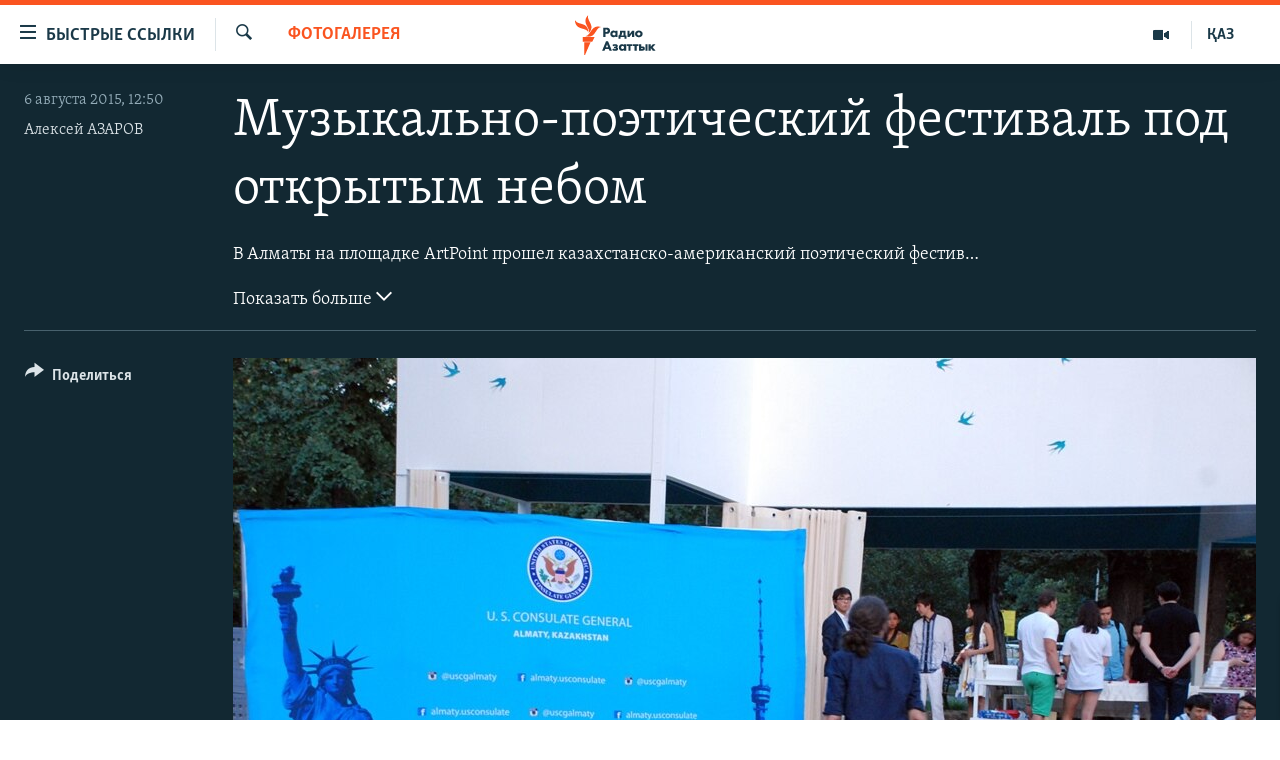

--- FILE ---
content_type: text/html; charset=utf-8
request_url: https://rus.azattyq.org/a/festival-poetov-almaty/27173512.html
body_size: 21391
content:

<!DOCTYPE html>
<html lang="ru" dir="ltr" class="no-js">
<head>
        <link rel="stylesheet" href="/Content/responsive/RFE/ru-KZ/RFE-ru-KZ.css?&amp;av=0.0.0.0&amp;cb=370">
<script src="https://tags.azattyq.org/rferl-pangea/prod/utag.sync.js"></script><script type='text/javascript' src='https://www.youtube.com/iframe_api' async></script>            <link rel="manifest" href="/manifest.json">
    <script type="text/javascript">
        //a general 'js' detection, must be on top level in <head>, due to CSS performance
        document.documentElement.className = "js";
        var cacheBuster = "370";
        var appBaseUrl = "/";
        var imgEnhancerBreakpoints = [0, 144, 256, 408, 650, 1023, 1597];
        var isLoggingEnabled = false;
        var isPreviewPage = false;
        var isLivePreviewPage = false;

        if (!isPreviewPage) {
            window.RFE = window.RFE || {};
            window.RFE.cacheEnabledByParam = window.location.href.indexOf('nocache=1') === -1;

            const url = new URL(window.location.href);
            const params = new URLSearchParams(url.search);

            // Remove the 'nocache' parameter
            params.delete('nocache');

            // Update the URL without the 'nocache' parameter
            url.search = params.toString();
            window.history.replaceState(null, '', url.toString());
        } else {
            window.addEventListener('load', function() {
                const links = window.document.links;
                for (let i = 0; i < links.length; i++) {
                    links[i].href = '#';
                    links[i].target = '_self';
                }
             })
        }

var pwaEnabled = true;        var swCacheDisabled;
    </script>
    <meta charset="utf-8" />

            <title>&#x41C;&#x443;&#x437;&#x44B;&#x43A;&#x430;&#x43B;&#x44C;&#x43D;&#x43E;-&#x43F;&#x43E;&#x44D;&#x442;&#x438;&#x447;&#x435;&#x441;&#x43A;&#x438;&#x439; &#x444;&#x435;&#x441;&#x442;&#x438;&#x432;&#x430;&#x43B;&#x44C; &#x43F;&#x43E;&#x434; &#x43E;&#x442;&#x43A;&#x440;&#x44B;&#x442;&#x44B;&#x43C; &#x43D;&#x435;&#x431;&#x43E;&#x43C;</title>
            <meta name="description" content="&#x412; &#x410;&#x43B;&#x43C;&#x430;&#x442;&#x44B; &#x43F;&#x440;&#x43E;&#x448;&#x435;&#x43B; &#x43F;&#x43E;&#x44D;&#x442;&#x438;&#x447;&#x435;&#x441;&#x43A;&#x438;&#x439; &#x444;&#x435;&#x441;&#x442;&#x438;&#x432;&#x430;&#x43B;&#x44C;, &#x441;&#x43E;&#x431;&#x440;&#x430;&#x432;&#x448;&#x438;&#x439; &#x43F;&#x43E;&#x44D;&#x442;&#x43E;&#x432;, &#x43F;&#x438;&#x448;&#x443;&#x449;&#x438;&#x445; &#x43D;&#x430; &#x440;&#x430;&#x437;&#x43D;&#x44B;&#x445; &#x44F;&#x437;&#x44B;&#x43A;&#x430;&#x445;, &#x438; &#x442;&#x432;&#x43E;&#x440;&#x447;&#x435;&#x441;&#x43A;&#x438;&#x445; &#x43B;&#x44E;&#x434;&#x435;&#x439;, &#x440;&#x430;&#x431;&#x43E;&#x442;&#x430;&#x44E;&#x449;&#x438;&#x445; &#x432; &#x440;&#x430;&#x437;&#x43D;&#x44B;&#x445; &#x436;&#x430;&#x43D;&#x440;&#x430;&#x445;." />
                <meta name="keywords" content="Мультимедиа, Фотогалерея, фестиваль, сша, алматы, поэты, банников, между строк" />
    <meta name="viewport" content="width=device-width, initial-scale=1.0" />


    <meta http-equiv="X-UA-Compatible" content="IE=edge" />

<meta name="robots" content="max-image-preview:large"><meta name="yandex-verification" content="b4983b94636388c5" />

        <link href="https://rus.azattyq.org/a/festival-poetov-almaty/27173512.html" rel="canonical" />

        <meta name="apple-mobile-web-app-title" content="&#x420;&#x430;&#x434;&#x438;&#x43E; &#xAB;&#x421;&#x432;&#x43E;&#x431;&#x43E;&#x434;&#x43D;&#x430;&#x44F; &#x415;&#x432;&#x440;&#x43E;&#x43F;&#x430;&#xBB;/&#x420;&#x430;&#x434;&#x438;&#x43E; &#xAB;&#x421;&#x432;&#x43E;&#x431;&#x43E;&#x434;&#x430;&#xBB;" />
        <meta name="apple-mobile-web-app-status-bar-style" content="black" />
            <meta name="apple-itunes-app" content="app-id=475986784, app-argument=//27173512.ltr" />
<meta content="&#x424;&#x435;&#x441;&#x442;&#x438;&#x432;&#x430;&#x43B;&#x44C; &#xAB;&#x41C;&#x435;&#x436;&#x434;&#x443; &#x441;&#x442;&#x440;&#x43E;&#x43A;&#xBB;" property="og:title"></meta>
<meta content="&#x412; &#x410;&#x43B;&#x43C;&#x430;&#x442;&#x44B; &#x43F;&#x440;&#x43E;&#x448;&#x435;&#x43B; &#x43F;&#x43E;&#x44D;&#x442;&#x438;&#x447;&#x435;&#x441;&#x43A;&#x438;&#x439; &#x444;&#x435;&#x441;&#x442;&#x438;&#x432;&#x430;&#x43B;&#x44C;, &#x441;&#x43E;&#x431;&#x440;&#x430;&#x432;&#x448;&#x438;&#x439; &#x43F;&#x43E;&#x44D;&#x442;&#x43E;&#x432;, &#x43F;&#x438;&#x448;&#x443;&#x449;&#x438;&#x445; &#x43D;&#x430; &#x440;&#x430;&#x437;&#x43D;&#x44B;&#x445; &#x44F;&#x437;&#x44B;&#x43A;&#x430;&#x445;, &#x438; &#x442;&#x432;&#x43E;&#x440;&#x447;&#x435;&#x441;&#x43A;&#x438;&#x445; &#x43B;&#x44E;&#x434;&#x435;&#x439;, &#x440;&#x430;&#x431;&#x43E;&#x442;&#x430;&#x44E;&#x449;&#x438;&#x445; &#x432; &#x440;&#x430;&#x437;&#x43D;&#x44B;&#x445; &#x436;&#x430;&#x43D;&#x440;&#x430;&#x445;." property="og:description"></meta>
<meta content="article" property="og:type"></meta>
<meta content="https://rus.azattyq.org/a/festival-poetov-almaty/27173512.html" property="og:url"></meta>
<meta content="&#x420;&#x430;&#x434;&#x438;&#x43E; &#x410;&#x437;&#x430;&#x442;&#x442;&#x44B;&#x43A;" property="og:site_name"></meta>
<meta content="https://www.facebook.com/RadioAzattyq" property="article:publisher"></meta>
<meta content="https://gdb.rferl.org/d43c060b-0445-4176-bc1d-46f88107aed2_w1200_h630.jpg" property="og:image"></meta>
<meta content="1200" property="og:image:width"></meta>
<meta content="630" property="og:image:height"></meta>
<meta content="137980759673857" property="fb:app_id"></meta>
<meta content="&#x410;&#x43B;&#x435;&#x43A;&#x441;&#x435;&#x439; &#x410;&#x417;&#x410;&#x420;&#x41E;&#x412;" name="Author"></meta>
<meta content="gallery" name="twitter:card"></meta>
<meta content="@Radio_Azattyk" name="twitter:site"></meta>
<meta content="https://gdb.rferl.org/d43c060b-0445-4176-bc1d-46f88107aed2_w1200_h630.jpg" name="twitter:image"></meta>
<meta content="&#x424;&#x435;&#x441;&#x442;&#x438;&#x432;&#x430;&#x43B;&#x44C; &#xAB;&#x41C;&#x435;&#x436;&#x434;&#x443; &#x441;&#x442;&#x440;&#x43E;&#x43A;&#xBB;" name="twitter:title"></meta>
<meta content="&#x412; &#x410;&#x43B;&#x43C;&#x430;&#x442;&#x44B; &#x43F;&#x440;&#x43E;&#x448;&#x435;&#x43B; &#x43F;&#x43E;&#x44D;&#x442;&#x438;&#x447;&#x435;&#x441;&#x43A;&#x438;&#x439; &#x444;&#x435;&#x441;&#x442;&#x438;&#x432;&#x430;&#x43B;&#x44C;, &#x441;&#x43E;&#x431;&#x440;&#x430;&#x432;&#x448;&#x438;&#x439; &#x43F;&#x43E;&#x44D;&#x442;&#x43E;&#x432;, &#x43F;&#x438;&#x448;&#x443;&#x449;&#x438;&#x445; &#x43D;&#x430; &#x440;&#x430;&#x437;&#x43D;&#x44B;&#x445; &#x44F;&#x437;&#x44B;&#x43A;&#x430;&#x445;, &#x438; &#x442;&#x432;&#x43E;&#x440;&#x447;&#x435;&#x441;&#x43A;&#x438;&#x445; &#x43B;&#x44E;&#x434;&#x435;&#x439;, &#x440;&#x430;&#x431;&#x43E;&#x442;&#x430;&#x44E;&#x449;&#x438;&#x445; &#x432; &#x440;&#x430;&#x437;&#x43D;&#x44B;&#x445; &#x436;&#x430;&#x43D;&#x440;&#x430;&#x445;." name="twitter:description"></meta>
                    <link rel="amphtml" href="https://rus.azattyq.org/amp/festival-poetov-almaty/27173512.html" />
<script type="application/ld+json">{"articleSection":"Фотогалерея","isAccessibleForFree":true,"headline":"Фестиваль «Между строк»","inLanguage":"ru-KZ","keywords":"Мультимедиа, Фотогалерея, фестиваль, сша, алматы, поэты, банников, между строк","author":{"@type":"Person","url":"https://rus.azattyq.org/author/алексей-азаров/ojy_qy","description":"","image":{"@type":"ImageObject"},"name":"Алексей АЗАРОВ"},"datePublished":"2015-08-06 07:50:00Z","dateModified":"2015-08-06 16:17:36Z","publisher":{"logo":{"width":512,"height":220,"@type":"ImageObject","url":"https://rus.azattyq.org/Content/responsive/RFE/ru-KZ/img/logo.png"},"@type":"NewsMediaOrganization","url":"https://rus.azattyq.org","sameAs":["https://facebook.com/RadioAzattyq","https://twitter.com/RadioAzattyq","https://www.youtube.com/user/AzattyqRadio","https://www.instagram.com/azattyq","https://t.me/RadioAzattyq"],"name":"Радио Азаттык","alternateName":""},"@context":"https://schema.org","@type":"NewsArticle","mainEntityOfPage":"https://rus.azattyq.org/a/festival-poetov-almaty/27173512.html","url":"https://rus.azattyq.org/a/festival-poetov-almaty/27173512.html","description":"В Алматы прошел поэтический фестиваль, собравший поэтов, пишущих на разных языках, и творческих людей, работающих в разных жанрах.","image":{"width":1080,"height":608,"@type":"ImageObject","url":"https://gdb.rferl.org/d43c060b-0445-4176-bc1d-46f88107aed2_w1080_h608.jpg"},"name":"Музыкально-поэтический фестиваль под открытым небом"}</script>
    <script src="/Scripts/responsive/infographics.bundle.min.js?&amp;av=0.0.0.0&amp;cb=370"></script>
        <script src="/Scripts/responsive/dollardom.min.js?&amp;av=0.0.0.0&amp;cb=370"></script>
        <script src="/Scripts/responsive/modules/commons.js?&amp;av=0.0.0.0&amp;cb=370"></script>
        <script src="/Scripts/responsive/modules/app_code.js?&amp;av=0.0.0.0&amp;cb=370"></script>

        <link rel="icon" type="image/svg+xml" href="/Content/responsive/RFE/img/webApp/favicon.svg" />
        <link rel="alternate icon" href="/Content/responsive/RFE/img/webApp/favicon.ico" />
            <link rel="mask-icon" color="#ea6903" href="/Content/responsive/RFE/img/webApp/favicon_safari.svg" />
        <link rel="apple-touch-icon" sizes="152x152" href="/Content/responsive/RFE/img/webApp/ico-152x152.png" />
        <link rel="apple-touch-icon" sizes="144x144" href="/Content/responsive/RFE/img/webApp/ico-144x144.png" />
        <link rel="apple-touch-icon" sizes="114x114" href="/Content/responsive/RFE/img/webApp/ico-114x114.png" />
        <link rel="apple-touch-icon" sizes="72x72" href="/Content/responsive/RFE/img/webApp/ico-72x72.png" />
        <link rel="apple-touch-icon-precomposed" href="/Content/responsive/RFE/img/webApp/ico-57x57.png" />
        <link rel="icon" sizes="192x192" href="/Content/responsive/RFE/img/webApp/ico-192x192.png" />
        <link rel="icon" sizes="128x128" href="/Content/responsive/RFE/img/webApp/ico-128x128.png" />
        <meta name="msapplication-TileColor" content="#ffffff" />
        <meta name="msapplication-TileImage" content="/Content/responsive/RFE/img/webApp/ico-144x144.png" />
                <link rel="preload" href="/Content/responsive/fonts/Skolar-Lt_Cyrl_v2.4.woff" type="font/woff" as="font" crossorigin="anonymous" />
    <link rel="alternate" type="application/rss+xml" title="RFE/RL - Top Stories [RSS]" href="/api/" />
    <link rel="sitemap" type="application/rss+xml" href="/sitemap.xml" />
    
    



</head>
<body class=" nav-no-loaded cc_theme pg-media pg-photoblog js-category-to-nav nojs-images ">
        <script type="text/javascript" >
            var analyticsData = {url:"https://rus.azattyq.org/a/festival-poetov-almaty/27173512.html",property_id:"418",article_uid:"27173512",page_title:"Музыкально-поэтический фестиваль под открытым небом",page_type:"photo gallery",content_type:"photo",subcontent_type:"photo gallery",last_modified:"2015-08-06 16:17:36Z",pub_datetime:"2015-08-06 07:50:00Z",pub_year:"2015",pub_month:"08",pub_day:"06",pub_hour:"07",pub_weekday:"Thursday",section:"фотогалерея",english_section:"photogalery",byline:"Алексей АЗАРОВ",categories:"kz-rus-azattyq-tv,photogalery",tags:"фестиваль;сша;алматы;поэты;банников;между строк",domain:"rus.azattyq.org",language:"Russian",language_service:"RFERL Kazakh",platform:"web",copied:"no",copied_article:"",copied_title:"",runs_js:"Yes",cms_release:"8.44.0.0.370",enviro_type:"prod",slug:"festival-poetov-almaty",entity:"RFE",short_language_service:"KAZ",platform_short:"W",page_name:"Музыкально-поэтический фестиваль под открытым небом"};
        </script>
<noscript><iframe src="https://www.googletagmanager.com/ns.html?id=GTM-WXZBPZ" height="0" width="0" style="display:none;visibility:hidden"></iframe></noscript>        <script type="text/javascript" data-cookiecategory="analytics">
            var gtmEventObject = Object.assign({}, analyticsData, {event: 'page_meta_ready'});window.dataLayer = window.dataLayer || [];window.dataLayer.push(gtmEventObject);
            if (top.location === self.location) { //if not inside of an IFrame
                 var renderGtm = "true";
                 if (renderGtm === "true") {
            (function(w,d,s,l,i){w[l]=w[l]||[];w[l].push({'gtm.start':new Date().getTime(),event:'gtm.js'});var f=d.getElementsByTagName(s)[0],j=d.createElement(s),dl=l!='dataLayer'?'&l='+l:'';j.async=true;j.src='//www.googletagmanager.com/gtm.js?id='+i+dl;f.parentNode.insertBefore(j,f);})(window,document,'script','dataLayer','GTM-WXZBPZ');
                 }
            }
        </script>
        <!--Analytics tag js version start-->
            <script type="text/javascript" data-cookiecategory="analytics">
                var utag_data = Object.assign({}, analyticsData, {});
if(typeof(TealiumTagFrom)==='function' && typeof(TealiumTagSearchKeyword)==='function') {
var utag_from=TealiumTagFrom();var utag_searchKeyword=TealiumTagSearchKeyword();
if(utag_searchKeyword!=null && utag_searchKeyword!=='' && utag_data["search_keyword"]==null) utag_data["search_keyword"]=utag_searchKeyword;if(utag_from!=null && utag_from!=='') utag_data["from"]=TealiumTagFrom();}
                if(window.top!== window.self&&utag_data.page_type==="snippet"){utag_data.page_type = 'iframe';}
                try{if(window.top!==window.self&&window.self.location.hostname===window.top.location.hostname){utag_data.platform = 'self-embed';utag_data.platform_short = 'se';}}catch(e){if(window.top!==window.self&&window.self.location.search.includes("platformType=self-embed")){utag_data.platform = 'cross-promo';utag_data.platform_short = 'cp';}}
                (function(a,b,c,d){    a="https://tags.azattyq.org/rferl-pangea/prod/utag.js";    b=document;c="script";d=b.createElement(c);d.src=a;d.type="text/java"+c;d.async=true;    a=b.getElementsByTagName(c)[0];a.parentNode.insertBefore(d,a);    })();
            </script>
        <!--Analytics tag js version end-->
<!-- Analytics tag management NoScript -->
<noscript>
<img style="position: absolute; border: none;" src="https://ssc.azattyq.org/b/ss/bbgprod,bbgentityrferl/1/G.4--NS/619529321?pageName=rfe%3akaz%3aw%3aphoto%20gallery%3a%d0%9c%d1%83%d0%b7%d1%8b%d0%ba%d0%b0%d0%bb%d1%8c%d0%bd%d0%be-%d0%bf%d0%be%d1%8d%d1%82%d0%b8%d1%87%d0%b5%d1%81%d0%ba%d0%b8%d0%b9%20%d1%84%d0%b5%d1%81%d1%82%d0%b8%d0%b2%d0%b0%d0%bb%d1%8c%20%d0%bf%d0%be%d0%b4%20%d0%be%d1%82%d0%ba%d1%80%d1%8b%d1%82%d1%8b%d0%bc%20%d0%bd%d0%b5%d0%b1%d0%be%d0%bc&amp;c6=%d0%9c%d1%83%d0%b7%d1%8b%d0%ba%d0%b0%d0%bb%d1%8c%d0%bd%d0%be-%d0%bf%d0%be%d1%8d%d1%82%d0%b8%d1%87%d0%b5%d1%81%d0%ba%d0%b8%d0%b9%20%d1%84%d0%b5%d1%81%d1%82%d0%b8%d0%b2%d0%b0%d0%bb%d1%8c%20%d0%bf%d0%be%d0%b4%20%d0%be%d1%82%d0%ba%d1%80%d1%8b%d1%82%d1%8b%d0%bc%20%d0%bd%d0%b5%d0%b1%d0%be%d0%bc&amp;v36=8.44.0.0.370&amp;v6=D=c6&amp;g=https%3a%2f%2frus.azattyq.org%2fa%2ffestival-poetov-almaty%2f27173512.html&amp;c1=D=g&amp;v1=D=g&amp;events=event1&amp;c16=rferl%20kazakh&amp;v16=D=c16&amp;c5=photogalery&amp;v5=D=c5&amp;ch=%d0%a4%d0%be%d1%82%d0%be%d0%b3%d0%b0%d0%bb%d0%b5%d1%80%d0%b5%d1%8f&amp;c15=russian&amp;v15=D=c15&amp;c4=photo&amp;v4=D=c4&amp;c14=27173512&amp;v14=D=c14&amp;v20=no&amp;c17=web&amp;v17=D=c17&amp;mcorgid=518abc7455e462b97f000101%40adobeorg&amp;server=rus.azattyq.org&amp;pageType=D=c4&amp;ns=bbg&amp;v29=D=server&amp;v25=rfe&amp;v30=418&amp;v105=D=User-Agent " alt="analytics" width="1" height="1" /></noscript>
<!-- End of Analytics tag management NoScript -->


        <!--*** Accessibility links - For ScreenReaders only ***-->
        <section>
            <div class="sr-only">
                <h2>&#x414;&#x43E;&#x441;&#x442;&#x443;&#x43F;&#x43D;&#x43E;&#x441;&#x442;&#x44C; &#x441;&#x441;&#x44B;&#x43B;&#x43E;&#x43A;</h2>
                <ul>
                    <li><a href="#content" data-disable-smooth-scroll="1">&#x412;&#x435;&#x440;&#x43D;&#x443;&#x442;&#x44C;&#x441;&#x44F; &#x43A; &#x43E;&#x441;&#x43D;&#x43E;&#x432;&#x43D;&#x43E;&#x43C;&#x443; &#x441;&#x43E;&#x434;&#x435;&#x440;&#x436;&#x430;&#x43D;&#x438;&#x44E;</a></li>
                    <li><a href="#navigation" data-disable-smooth-scroll="1">&#x412;&#x435;&#x440;&#x43D;&#x443;&#x442;&#x441;&#x44F; &#x43A; &#x433;&#x43B;&#x430;&#x432;&#x43D;&#x43E;&#x439; &#x43D;&#x430;&#x432;&#x438;&#x433;&#x430;&#x446;&#x438;&#x438;</a></li>
                    <li><a href="#txtHeaderSearch" data-disable-smooth-scroll="1">&#x412;&#x435;&#x440;&#x43D;&#x443;&#x442;&#x441;&#x44F; &#x43A; &#x43F;&#x43E;&#x438;&#x441;&#x43A;&#x443;</a></li>
                </ul>
            </div>
        </section>
    




<div dir="ltr">
    <div id="page">
            <aside>

<div class="c-lightbox overlay-modal">
    <div class="c-lightbox__intro">
        <h2 class="c-lightbox__intro-title"></h2>
        <button class="btn btn--rounded c-lightbox__btn c-lightbox__intro-next" title="&#x421;&#x43B;&#x435;&#x434;&#x443;&#x44E;&#x449;&#x438;&#x439;">
            <span class="ico ico--rounded ico-chevron-forward"></span>
            <span class="sr-only">&#x421;&#x43B;&#x435;&#x434;&#x443;&#x44E;&#x449;&#x438;&#x439;</span>
        </button>
    </div>
    <div class="c-lightbox__nav">
        <button class="btn btn--rounded c-lightbox__btn c-lightbox__btn--close" title="&#x417;&#x430;&#x43A;&#x440;&#x44B;&#x442;&#x44C;">
            <span class="ico ico--rounded ico-close"></span>
            <span class="sr-only">&#x417;&#x430;&#x43A;&#x440;&#x44B;&#x442;&#x44C;</span>
        </button>
        <button class="btn btn--rounded c-lightbox__btn c-lightbox__btn--prev" title="&#x41F;&#x440;&#x435;&#x434;&#x44B;&#x434;&#x443;&#x449;&#x438;&#x439;">
            <span class="ico ico--rounded ico-chevron-backward"></span>
            <span class="sr-only">&#x41F;&#x440;&#x435;&#x434;&#x44B;&#x434;&#x443;&#x449;&#x438;&#x439;</span>
        </button>
        <button class="btn btn--rounded c-lightbox__btn c-lightbox__btn--next" title="&#x421;&#x43B;&#x435;&#x434;&#x443;&#x44E;&#x449;&#x438;&#x439;">
            <span class="ico ico--rounded ico-chevron-forward"></span>
            <span class="sr-only">&#x421;&#x43B;&#x435;&#x434;&#x443;&#x44E;&#x449;&#x438;&#x439;</span>
        </button>
    </div>
    <div class="c-lightbox__content-wrap">
        <figure class="c-lightbox__content">
            <span class="c-spinner c-spinner--lightbox">
                <img src="/Content/responsive/img/player-spinner.png"
                     alt="please wait"
                     title="please wait" />
            </span>
            <div class="c-lightbox__img">
                <div class="thumb">
                    <img src="" alt="" />
                </div>
            </div>
            <figcaption>
                <div class="c-lightbox__info c-lightbox__info--foot">
                    <span class="c-lightbox__counter"></span>
                    <span class="caption c-lightbox__caption"></span>
                </div>
            </figcaption>
        </figure>
    </div>
    <div class="hidden">
        <div class="content-advisory__box content-advisory__box--lightbox">
            <span class="content-advisory__box-text">&#x42D;&#x442;&#x430; &#x444;&#x43E;&#x442;&#x43E;&#x433;&#x440;&#x430;&#x444;&#x438;&#x44F; &#x441;&#x43E;&#x434;&#x435;&#x440;&#x436;&#x438;&#x442; &#x43A;&#x43E;&#x43D;&#x442;&#x435;&#x43D;&#x442;, &#x43A;&#x43E;&#x442;&#x43E;&#x440;&#x44B;&#x439; &#x43C;&#x43E;&#x436;&#x435;&#x442; &#x43F;&#x43E;&#x43A;&#x430;&#x437;&#x430;&#x442;&#x44C;&#x441;&#x44F; &#x43E;&#x441;&#x43A;&#x43E;&#x440;&#x431;&#x438;&#x442;&#x435;&#x43B;&#x44C;&#x43D;&#x44B;&#x43C; &#x438;&#x43B;&#x438; &#x43D;&#x435;&#x434;&#x43E;&#x43F;&#x443;&#x441;&#x442;&#x438;&#x43C;&#x44B;&#x43C;.</span>
            <button class="btn btn--transparent content-advisory__box-btn m-t-md" value="text" type="button">
                <span class="btn__text">
                    &#x41A;&#x43B;&#x438;&#x43A;&#x43D;&#x438;&#x442;&#x435;, &#x447;&#x442;&#x43E;&#x431;&#x44B; &#x43F;&#x43E;&#x441;&#x43C;&#x43E;&#x442;&#x440;&#x435;&#x442;&#x44C;
                </span>
            </button>
        </div>
    </div>
</div>

<div class="print-dialogue">
    <div class="container">
        <h3 class="print-dialogue__title section-head">Print Options:</h3>
        <div class="print-dialogue__opts">
            <ul class="print-dialogue__opt-group">
                <li class="form__group form__group--checkbox">
                    <input class="form__check " id="checkboxImages" name="checkboxImages" type="checkbox" checked="checked" />
                    <label for="checkboxImages" class="form__label m-t-md">Images</label>
                </li>
                <li class="form__group form__group--checkbox">
                    <input class="form__check " id="checkboxMultimedia" name="checkboxMultimedia" type="checkbox" checked="checked" />
                    <label for="checkboxMultimedia" class="form__label m-t-md">Multimedia</label>
                </li>
            </ul>
            <ul class="print-dialogue__opt-group">
                <li class="form__group form__group--checkbox">
                    <input class="form__check " id="checkboxEmbedded" name="checkboxEmbedded" type="checkbox" checked="checked" />
                    <label for="checkboxEmbedded" class="form__label m-t-md">Embedded Content</label>
                </li>
                <li class="form__group form__group--checkbox">
                    <input class="form__check " id="checkboxComments" name="checkboxComments" type="checkbox" />
                    <label for="checkboxComments" class="form__label m-t-md"> Comments</label>
                </li>
            </ul>
        </div>
        <div class="print-dialogue__buttons">
            <button class="btn  btn--secondary close-button" type="button" title="Cancel">
                <span class="btn__text ">Cancel</span>
            </button>
            <button class="btn  btn-cust-print m-l-sm" type="button" title="Print">
                <span class="btn__text ">Print</span>
            </button>
        </div>
    </div>
</div>                
<div class="ctc-message pos-fix">
    <div class="ctc-message__inner">Link has been copied to clipboard</div>
</div>
            </aside>

<div class="hdr-20 hdr-20--big">
    <div class="hdr-20__inner">
        <div class="hdr-20__max pos-rel">
            <div class="hdr-20__side hdr-20__side--primary d-flex">
                <label data-for="main-menu-ctrl" data-switcher-trigger="true" data-switch-target="main-menu-ctrl" class="burger hdr-trigger pos-rel trans-trigger" data-trans-evt="click" data-trans-id="menu">
                    <span class="ico ico-close hdr-trigger__ico hdr-trigger__ico--close burger__ico burger__ico--close"></span>
                    <span class="ico ico-menu hdr-trigger__ico hdr-trigger__ico--open burger__ico burger__ico--open"></span>
                        <span class="burger__label">&#x411;&#x44B;&#x441;&#x442;&#x440;&#x44B;&#x435; &#x441;&#x441;&#x44B;&#x43B;&#x43A;&#x438;</span>
                </label>
                <div class="menu-pnl pos-fix trans-target" data-switch-target="main-menu-ctrl" data-trans-id="menu">
                    <div class="menu-pnl__inner">
                        <nav class="main-nav menu-pnl__item menu-pnl__item--first">
                            <ul class="main-nav__list accordeon" data-analytics-tales="false" data-promo-name="link" data-location-name="nav,secnav">
                                

        <li class="main-nav__item accordeon__item" data-switch-target="menu-item-598">
            <label class="main-nav__item-name main-nav__item-name--label accordeon__control-label" data-switcher-trigger="true" data-for="menu-item-598">
                &#x426;&#x435;&#x43D;&#x442;&#x440;&#x430;&#x43B;&#x44C;&#x43D;&#x430;&#x44F; &#x410;&#x437;&#x438;&#x44F;
                <span class="ico ico-chevron-down main-nav__chev"></span>
            </label>
            <div class="main-nav__sub-list">
                
    <a class="main-nav__item-name main-nav__item-name--link main-nav__item-name--sub" href="/p/6951.html" title="&#x41A;&#x430;&#x437;&#x430;&#x445;&#x441;&#x442;&#x430;&#x43D;" data-item-name="kazakhstan-rus" >&#x41A;&#x430;&#x437;&#x430;&#x445;&#x441;&#x442;&#x430;&#x43D;</a>

    <a class="main-nav__item-name main-nav__item-name--link main-nav__item-name--sub" href="/kyrgyzstan" title="&#x41A;&#x44B;&#x440;&#x433;&#x44B;&#x437;&#x441;&#x442;&#x430;&#x43D;" data-item-name="Kyrgyzstan-rus" >&#x41A;&#x44B;&#x440;&#x433;&#x44B;&#x437;&#x441;&#x442;&#x430;&#x43D;</a>

    <a class="main-nav__item-name main-nav__item-name--link main-nav__item-name--sub" href="/uzbekistan" title="&#x423;&#x437;&#x431;&#x435;&#x43A;&#x438;&#x441;&#x442;&#x430;&#x43D;" data-item-name="uzbekistan-rus" >&#x423;&#x437;&#x431;&#x435;&#x43A;&#x438;&#x441;&#x442;&#x430;&#x43D;</a>

    <a class="main-nav__item-name main-nav__item-name--link main-nav__item-name--sub" href="/tajikistan" title="&#x422;&#x430;&#x434;&#x436;&#x438;&#x43A;&#x438;&#x441;&#x442;&#x430;&#x43D;" data-item-name="tajikistan-rus" >&#x422;&#x430;&#x434;&#x436;&#x438;&#x43A;&#x438;&#x441;&#x442;&#x430;&#x43D;</a>

            </div>
        </li>

        <li class="main-nav__item">
            <a class="main-nav__item-name main-nav__item-name--link" href="/z/360" title="&#x41D;&#x43E;&#x432;&#x43E;&#x441;&#x442;&#x438;" data-item-name="news-azattyq" >&#x41D;&#x43E;&#x432;&#x43E;&#x441;&#x442;&#x438;</a>
        </li>

        <li class="main-nav__item">
            <a class="main-nav__item-name main-nav__item-name--link" href="/z/22747" title="&#x412;&#x43E;&#x439;&#x43D;&#x430; &#x432; &#x423;&#x43A;&#x440;&#x430;&#x438;&#x43D;&#x435;" data-item-name="war-in-ukraine" >&#x412;&#x43E;&#x439;&#x43D;&#x430; &#x432; &#x423;&#x43A;&#x440;&#x430;&#x438;&#x43D;&#x435;</a>
        </li>

        <li class="main-nav__item accordeon__item" data-switch-target="menu-item-4683">
            <label class="main-nav__item-name main-nav__item-name--label accordeon__control-label" data-switcher-trigger="true" data-for="menu-item-4683">
                &#x41D;&#x430; &#x434;&#x440;&#x443;&#x433;&#x438;&#x445; &#x44F;&#x437;&#x44B;&#x43A;&#x430;&#x445;
                <span class="ico ico-chevron-down main-nav__chev"></span>
            </label>
            <div class="main-nav__sub-list">
                
    <a class="main-nav__item-name main-nav__item-name--link main-nav__item-name--sub" href="https://www.azattyq.org/" title="&#x49A;&#x430;&#x437;&#x430;&#x49B;&#x448;&#x430;"  target="_blank" rel="noopener">&#x49A;&#x430;&#x437;&#x430;&#x49B;&#x448;&#x430;</a>

    <a class="main-nav__item-name main-nav__item-name--link main-nav__item-name--sub" href="https://www.azattyk.org/" title="&#x41A;&#x44B;&#x440;&#x433;&#x44B;&#x437;&#x447;&#x430;"  target="_blank" rel="noopener">&#x41A;&#x44B;&#x440;&#x433;&#x44B;&#x437;&#x447;&#x430;</a>

    <a class="main-nav__item-name main-nav__item-name--link main-nav__item-name--sub" href="https://www.ozodlik.org/" title="&#x40E;&#x437;&#x431;&#x435;&#x43A;&#x447;&#x430;"  target="_blank" rel="noopener">&#x40E;&#x437;&#x431;&#x435;&#x43A;&#x447;&#x430;</a>

    <a class="main-nav__item-name main-nav__item-name--link main-nav__item-name--sub" href="https://www.ozodi.org/" title="&#x422;&#x43E;&#x4B7;&#x438;&#x43A;&#x4E3;"  target="_blank" rel="noopener">&#x422;&#x43E;&#x4B7;&#x438;&#x43A;&#x4E3;</a>

    <a class="main-nav__item-name main-nav__item-name--link main-nav__item-name--sub" href="https://www.azathabar.com/" title="T&#xFC;rkmen&#xE7;e"  target="_blank" rel="noopener">T&#xFC;rkmen&#xE7;e</a>

            </div>
        </li>



                            </ul>
                        </nav>
                        

<div class="menu-pnl__item">
        <a href="https://www.azattyq.org" class="menu-pnl__item-link" alt="&#x49A;&#x430;&#x437;&#x430;&#x49B;">&#x49A;&#x430;&#x437;&#x430;&#x49B;</a>
</div>


                        
                            <div class="menu-pnl__item menu-pnl__item--social">
                                    <h5 class="menu-pnl__sub-head">&#x41F;&#x43E;&#x434;&#x43F;&#x438;&#x448;&#x438;&#x442;&#x435;&#x441;&#x44C; &#x43D;&#x430; &#x43D;&#x430;&#x441; &#x432; &#x441;&#x43E;&#x446;&#x441;&#x435;&#x442;&#x44F;&#x445;</h5>

        <a href="https://facebook.com/RadioAzattyq" title="&#x410;&#x437;&#x430;&#x442;&#x442;&#x44B;&#x43A; &#x432; Facebook&#x27;e" data-analytics-text="follow_on_facebook" class="btn btn--rounded btn--social-inverted menu-pnl__btn js-social-btn btn-facebook"  target="_blank" rel="noopener">
            <span class="ico ico-facebook-alt ico--rounded"></span>
        </a>


        <a href="https://www.youtube.com/user/AzattyqRadio" title="&#x41D;&#x430;&#x448; Youtube-&#x43A;&#x430;&#x43D;&#x430;&#x43B;" data-analytics-text="follow_on_youtube" class="btn btn--rounded btn--social-inverted menu-pnl__btn js-social-btn btn-youtube"  target="_blank" rel="noopener">
            <span class="ico ico-youtube ico--rounded"></span>
        </a>


        <a href="https://twitter.com/RadioAzattyq" title="&#x410;&#x437;&#x430;&#x442;&#x442;&#x44B;&#x43A; &#x432; Twitter&#x27;e" data-analytics-text="follow_on_twitter" class="btn btn--rounded btn--social-inverted menu-pnl__btn js-social-btn btn-twitter"  target="_blank" rel="noopener">
            <span class="ico ico-twitter ico--rounded"></span>
        </a>


        <a href="https://www.instagram.com/azattyq" title="&#x410;&#x437;&#x430;&#x442;&#x442;&#x44B;&#x43A; &#x432; Instagram&#x27;&#x435;" data-analytics-text="follow_on_instagram" class="btn btn--rounded btn--social-inverted menu-pnl__btn js-social-btn btn-instagram"  target="_blank" rel="noopener">
            <span class="ico ico-instagram ico--rounded"></span>
        </a>


        <a href="https://t.me/RadioAzattyq" title="&#x410;&#x437;&#x430;&#x442;&#x442;&#x44B;&#x43A; &#x432; Telegram&#x27;&#x435;" data-analytics-text="follow_on_telegram" class="btn btn--rounded btn--social-inverted menu-pnl__btn js-social-btn btn-telegram"  target="_blank" rel="noopener">
            <span class="ico ico-telegram ico--rounded"></span>
        </a>

                            </div>
                            <div class="menu-pnl__item">
                                <a href="/navigation/allsites" class="menu-pnl__item-link">
                                    <span class="ico ico-languages "></span>
                                    &#x412;&#x441;&#x435; &#x441;&#x430;&#x439;&#x442;&#x44B; &#x420;&#x421;&#x415;/&#x420;&#x421;
                                </a>
                            </div>
                    </div>
                </div>
                <label data-for="top-search-ctrl" data-switcher-trigger="true" data-switch-target="top-search-ctrl" class="top-srch-trigger hdr-trigger">
                    <span class="ico ico-close hdr-trigger__ico hdr-trigger__ico--close top-srch-trigger__ico top-srch-trigger__ico--close"></span>
                    <span class="ico ico-search hdr-trigger__ico hdr-trigger__ico--open top-srch-trigger__ico top-srch-trigger__ico--open"></span>
                </label>
                <div class="srch-top srch-top--in-header" data-switch-target="top-search-ctrl">
                    <div class="container">
                        
<form action="/s" class="srch-top__form srch-top__form--in-header" id="form-topSearchHeader" method="get" role="search">    <label for="txtHeaderSearch" class="sr-only">&#x418;&#x441;&#x43A;&#x430;&#x442;&#x44C;</label>
    <input type="text" id="txtHeaderSearch" name="k" placeholder="&#x41F;&#x43E;&#x438;&#x441;&#x43A;" accesskey="s" value="" class="srch-top__input analyticstag-event" onkeydown="if (event.keyCode === 13) { FireAnalyticsTagEventOnSearch('search', $dom.get('#txtHeaderSearch')[0].value) }" />
    <button title="&#x418;&#x441;&#x43A;&#x430;&#x442;&#x44C;" type="submit" class="btn btn--top-srch analyticstag-event" onclick="FireAnalyticsTagEventOnSearch('search', $dom.get('#txtHeaderSearch')[0].value) ">
        <span class="ico ico-search"></span>
    </button>
</form>
                    </div>
                </div>
                <a href="/" class="main-logo-link">
                    <img src="/Content/responsive/RFE/ru-KZ/img/logo-compact.svg" class="main-logo main-logo--comp" alt="site logo">
                        <img src="/Content/responsive/RFE/ru-KZ/img/logo.svg" class="main-logo main-logo--big" alt="site logo">
                </a>
            </div>
            <div class="hdr-20__side hdr-20__side--secondary d-flex">
                

    <a href="https://www.azattyq.org" title="&#x49A;&#x410;&#x417;" class="hdr-20__secondary-item hdr-20__secondary-item--lang" data-item-name="satellite">
        
&#x49A;&#x410;&#x417;
    </a>

    <a href="/multimedia" title="&#x41C;&#x443;&#x43B;&#x44C;&#x442;&#x438;&#x43C;&#x435;&#x434;&#x438;&#x430;" class="hdr-20__secondary-item" data-item-name="video">
        
    <span class="ico ico-video hdr-20__secondary-icon"></span>

    </a>

    <a href="/s" title="&#x418;&#x441;&#x43A;&#x430;&#x442;&#x44C;" class="hdr-20__secondary-item hdr-20__secondary-item--search" data-item-name="search">
        
    <span class="ico ico-search hdr-20__secondary-icon hdr-20__secondary-icon--search"></span>

    </a>



                
                <div class="srch-bottom">
                    
<form action="/s" class="srch-bottom__form d-flex" id="form-bottomSearch" method="get" role="search">    <label for="txtSearch" class="sr-only">&#x418;&#x441;&#x43A;&#x430;&#x442;&#x44C;</label>
    <input type="search" id="txtSearch" name="k" placeholder="&#x41F;&#x43E;&#x438;&#x441;&#x43A;" accesskey="s" value="" class="srch-bottom__input analyticstag-event" onkeydown="if (event.keyCode === 13) { FireAnalyticsTagEventOnSearch('search', $dom.get('#txtSearch')[0].value) }" />
    <button title="&#x418;&#x441;&#x43A;&#x430;&#x442;&#x44C;" type="submit" class="btn btn--bottom-srch analyticstag-event" onclick="FireAnalyticsTagEventOnSearch('search', $dom.get('#txtSearch')[0].value) ">
        <span class="ico ico-search"></span>
    </button>
</form>
                </div>
            </div>
            <img src="/Content/responsive/RFE/ru-KZ/img/logo-print.gif" class="logo-print" alt="site logo">
            <img src="/Content/responsive/RFE/ru-KZ/img/logo-print_color.png" class="logo-print logo-print--color" alt="site logo">
        </div>
    </div>
</div>
    <script>
        if (document.body.className.indexOf('pg-home') > -1) {
            var nav2In = document.querySelector('.hdr-20__inner');
            var nav2Sec = document.querySelector('.hdr-20__side--secondary');
            var secStyle = window.getComputedStyle(nav2Sec);
            if (nav2In && window.pageYOffset < 150 && secStyle['position'] !== 'fixed') {
                nav2In.classList.add('hdr-20__inner--big')
            }
        }
    </script>



<div class="c-hlights c-hlights--breaking c-hlights--no-item" data-hlight-display="mobile,desktop">
    <div class="c-hlights__wrap container p-0">
        <div class="c-hlights__nav">
            <a role="button" href="#" title="&#x41F;&#x440;&#x435;&#x434;&#x44B;&#x434;&#x443;&#x449;&#x438;&#x439;">
                <span class="ico ico-chevron-backward m-0"></span>
                <span class="sr-only">&#x41F;&#x440;&#x435;&#x434;&#x44B;&#x434;&#x443;&#x449;&#x438;&#x439;</span>
            </a>
            <a role="button" href="#" title="&#x421;&#x43B;&#x435;&#x434;&#x443;&#x44E;&#x449;&#x438;&#x439;">
                <span class="ico ico-chevron-forward m-0"></span>
                <span class="sr-only">&#x421;&#x43B;&#x435;&#x434;&#x443;&#x44E;&#x449;&#x438;&#x439;</span>
            </a>
        </div>
        <span class="c-hlights__label">
            <span class="">&#x421;&#x440;&#x43E;&#x447;&#x43D;&#x44B;&#x435; &#x43D;&#x43E;&#x432;&#x43E;&#x441;&#x442;&#x438;:</span>
            <span class="switcher-trigger">
                <label data-for="more-less-1" data-switcher-trigger="true" class="switcher-trigger__label switcher-trigger__label--more p-b-0" title="&#x41F;&#x43E;&#x43A;&#x430;&#x437;&#x430;&#x442;&#x44C; &#x431;&#x43E;&#x43B;&#x44C;&#x448;&#x435;">
                    <span class="ico ico-chevron-down"></span>
                </label>
                <label data-for="more-less-1" data-switcher-trigger="true" class="switcher-trigger__label switcher-trigger__label--less p-b-0" title="&#x421;&#x43E;&#x43A;&#x440;&#x430;&#x442;&#x438;&#x442;&#x44C; &#x442;&#x435;&#x43A;&#x441;&#x442;">
                    <span class="ico ico-chevron-up"></span>
                </label>
            </span>
        </span>
        <ul class="c-hlights__items switcher-target" data-switch-target="more-less-1">
            
        </ul>
    </div>
</div>


        <div id="content">
            

<div class="media-container">
    <div class="container">
        <div class="hdr-container row">
            <div class="col-category col-xs-12 col-md-2 pull-left">


<div class="category js-category">
<a class="" href="/z/902">&#x424;&#x43E;&#x442;&#x43E;&#x433;&#x430;&#x43B;&#x435;&#x440;&#x435;&#x44F;</a></div></div>
<div class="col-title col-xs-12 col-md-10 pull-right">

    <h1 class="">
        &#x41C;&#x443;&#x437;&#x44B;&#x43A;&#x430;&#x43B;&#x44C;&#x43D;&#x43E;-&#x43F;&#x43E;&#x44D;&#x442;&#x438;&#x447;&#x435;&#x441;&#x43A;&#x438;&#x439; &#x444;&#x435;&#x441;&#x442;&#x438;&#x432;&#x430;&#x43B;&#x44C; &#x43F;&#x43E;&#x434; &#x43E;&#x442;&#x43A;&#x440;&#x44B;&#x442;&#x44B;&#x43C; &#x43D;&#x435;&#x431;&#x43E;&#x43C;
    </h1>
</div>
<div class="col-publishing-details col-xs-12 col-sm-12 col-md-2 pull-left">

<div class="publishing-details ">
        <div class="published">
            <span class="date" >
                    <time pubdate="pubdate" datetime="2015-08-06T12:50:00&#x2B;05:00">
                        6 &#x430;&#x432;&#x433;&#x443;&#x441;&#x442;&#x430; 2015, 12:50
                    </time>
            </span>
        </div>
            <div class="links">
                <ul class="links__list links__list--column">
                        <li class="links__item">
            <a class="links__item-link" href="/author/&#x430;&#x43B;&#x435;&#x43A;&#x441;&#x435;&#x439;-&#x430;&#x437;&#x430;&#x440;&#x43E;&#x432;/ojy_qy"  title="&#x410;&#x43B;&#x435;&#x43A;&#x441;&#x435;&#x439; &#x410;&#x417;&#x410;&#x420;&#x41E;&#x412;">&#x410;&#x43B;&#x435;&#x43A;&#x441;&#x435;&#x439; &#x410;&#x417;&#x410;&#x420;&#x41E;&#x412;</a>                        </li>
                </ul>
            </div>
</div>

</div>
<div class="col-title col-xs-12 col-md-10 pull-right content-offset">

<div id="article-content">
        <div class="wsw switcher-target switcher-target--inline" data-switch-target="more-less-27173512">
            
В Алматы на площадке ArtPoint прошел казахстанско-американский поэтический фестиваль «Between The Lines /Жолдар арасында/Между строк». В нем участвовали 25 поэтов, музыкантов, художников и один студенческий театр. Фестиваль собрал поэтов, пишущих на разных языках, а также творческие личности, работающие в разных жанрах. Вход на фестиваль был свободным. Туда заглядывали и случайные прохожие, привлеченные действием.

        </div>

<div class="switcher-trigger ">
    <label data-for="more-less-27173512" data-switcher-trigger="true" class="switcher-trigger__label switcher-trigger__label--more" title="Показать больше">
        &#x41F;&#x43E;&#x43A;&#x430;&#x437;&#x430;&#x442;&#x44C; &#x431;&#x43E;&#x43B;&#x44C;&#x448;&#x435;
        <span class="ico ico-chevron-down"></span>
    </label>
    <label data-for="more-less-27173512" data-switcher-trigger="true" class="switcher-trigger__label switcher-trigger__label--less" title="Сократить текст">
        &#x421;&#x43E;&#x43A;&#x440;&#x430;&#x442;&#x438;&#x442;&#x44C; &#x442;&#x435;&#x43A;&#x441;&#x442;
        <span class="ico ico-chevron-up"></span>
    </label>
</div></div></div>
<div class="col-lg-12 separator">

<div class="separator">
    <hr class="title-line" />
</div></div>

                <div class="col-multimedia col-xs-12 col-md-10 pull-right">
                    <div id="galleryItems">
                        

    <figure class="media-pholder gallery-item js-media-expand">
        <div class="img-wrap img-wrap--gallery">
            <div class="thumb">
                
                    <img src="https://gdb.rferl.org/ad67b47b-dbca-4cc1-85c6-bc259f354105_w1024_q10_s.jpg" alt="&#x41F;&#x43E;&#x44D;&#x442;&#x438;&#x447;&#x435;&#x441;&#x43A;&#x438;&#x439; &#x444;&#x435;&#x441;&#x442;&#x438;&#x432;&#x430;&#x43B;&#x44C; &#x43F;&#x440;&#x43E;&#x448;&#x435;&#x43B; &#x43F;&#x440;&#x438; &#x43F;&#x43E;&#x434;&#x434;&#x435;&#x440;&#x436;&#x43A;&#x435; &#x433;&#x435;&#x43D;&#x435;&#x440;&#x430;&#x43B;&#x44C;&#x43D;&#x43E;&#x433;&#x43E; &#x43A;&#x43E;&#x43D;&#x441;&#x443;&#x43B;&#x44C;&#x441;&#x442;&#x432;&#x430;&amp;nbsp;&#x421;&#x428;&#x410; &#x432; &#x410;&#x43B;&#x43C;&#x430;&#x442;&#x44B; &#x438; &#x411;&#x440;&#x438;&#x442;&#x430;&#x43D;&#x441;&#x43A;&#x43E;&#x433;&#x43E; &#x441;&#x43E;&#x432;&#x435;&#x442;&#x430;." class="img-wrap--gallery" />
                
            </div>
        </div>
        <figcaption>
            <div class="img-desc img-desc--inverted d-flex">
                <span class="img-number">1</span>
                <span class="caption caption--inverted">Поэтический фестиваль прошел при поддержке генерального консульства&nbsp;США в Алматы и Британского совета.</span>
            </div>
        </figcaption>
    </figure>


    <figure class="media-pholder gallery-item js-media-expand">
        <div class="img-wrap img-wrap--gallery">
            <div class="thumb">
                
                    <img src="https://gdb.rferl.org/2dd7b8ca-6fc2-45bf-9493-533535022363_w1024_q10_s.jpg" alt="&#x418;&#x434;&#x435;&#x44F; &#x43F;&#x440;&#x43E;&#x432;&#x435;&#x434;&#x435;&#x43D;&#x438;&#x44F; &#x444;&#x435;&#x441;&#x442;&#x438;&#x432;&#x430;&#x43B;&#x44F; &#x43F;&#x440;&#x438;&#x448;&#x43B;&#x430; &#x432; &#x433;&#x43E;&#x43B;&#x43E;&#x432;&#x443; &#x430;&#x442;&#x442;&#x430;&#x448;&#x435; &#x433;&#x435;&#x43D;&#x435;&#x440;&#x430;&#x43B;&#x44C;&#x43D;&#x43E;&#x433;&#x43E; &#x43A;&#x43E;&#x43D;&#x441;&#x443;&#x43B;&#x44C;&#x441;&#x442;&#x432;&#x430;&amp;nbsp;&#x421;&#x428;&#x410; &#x43F;&#x43E; &#x432;&#x43E;&#x43F;&#x440;&#x43E;&#x441;&#x430;&#x43C; &#x43A;&#x443;&#x43B;&#x44C;&#x442;&#x443;&#x440;&#x44B; &#x438; &#x421;&#x41C;&#x418; &#x427;&#x430;&#x440;&#x43B;&#x44C;&#x437;&#x443; &#x41C;&#x430;&#x440;&#x442;&#x438;&#x43D;&#x443;. &#x41D;&#x430; &#x444;&#x43E;&#x442;&#x43E; &#x43E;&#x43D; &amp;ndash; &#x432; &#x446;&#x435;&#x43D;&#x442;&#x440;&#x435;." class="img-wrap--gallery" />
                
            </div>
        </div>
        <figcaption>
            <div class="img-desc img-desc--inverted d-flex">
                <span class="img-number">2</span>
                <span class="caption caption--inverted">Идея проведения фестиваля пришла в голову атташе генерального консульства&nbsp;США по вопросам культуры и СМИ Чарльзу Мартину. На фото он &ndash; в центре.</span>
            </div>
        </figcaption>
    </figure>


    <figure class="media-pholder gallery-item js-media-expand">
        <div class="img-wrap img-wrap--gallery">
            <div class="thumb">
                
                    <img src="https://gdb.rferl.org/5ea4fb89-94d4-4ed6-85a1-2db07e7954c8_w1024_q10_s.jpg" alt="&#x41C;&#x435;&#x441;&#x442;&#x43E;&#x43C; &#x43F;&#x440;&#x43E;&#x432;&#x435;&#x434;&#x435;&#x43D;&#x438;&#x44F; &#x444;&#x435;&#x441;&#x442;&#x438;&#x432;&#x430;&#x43B;&#x44F; &#x441;&#x442;&#x430;&#x43B;&#x430; &#x43F;&#x43B;&#x43E;&#x449;&#x430;&#x434;&#x43A;&#x430; ArtPoint &#x432; &#x446;&#x435;&#x43D;&#x442;&#x440;&#x435; &#x410;&#x43B;&#x43C;&#x430;&#x442;&#x44B;. &#x411;&#x43E;&#x43B;&#x435;&#x435;&amp;nbsp;70 &#x43B;&#x435;&#x442; &#x43D;&#x430; &#x44D;&#x442;&#x43E;&#x43C; &#x43C;&#x435;&#x441;&#x442;&#x435; &#x441;&#x442;&#x43E;&#x44F;&#x43B;&#x438; &#x442;&#x430;&#x43A; &#x43D;&#x430;&#x437;&#x44B;&#x432;&#x430;&#x435;&#x43C;&#x44B;&#x435; &amp;laquo;&#x43A;&#x43E;&#x441;&#x44B;&#x435; &#x434;&#x43E;&#x43C;&#x430;&amp;raquo; &amp;ndash; &#x434;&#x43E;&#x43C;&#x430;&amp;nbsp;&#x43F;&#x43E;&#x43B;&#x438;&#x442;&#x438;&#x447;&#x435;&#x441;&#x43A;&#x43E;&#x439; &#x438; &#x43A;&#x443;&#x43B;&#x44C;&#x442;&#x443;&#x440;&#x43D;&#x43E;&#x439; &#x44D;&#x43B;&#x438;&#x442;&#x44B; &#x41A;&#x430;&#x437;&#x430;&#x445;&#x441;&#x442;&#x430;&#x43D;&#x430; 1930-&#x445; &#x433;&#x43E;&#x434;&#x43E;&#x432;.&amp;nbsp;&#x41F;&#x43E;&#x441;&#x43B;&#x435; &#x441;&#x43D;&#x43E;&#x441;&#x430; &#x434;&#x43E;&#x43C;&#x43E;&#x432; &#x43D;&#x430; &#x44D;&#x442;&#x43E;&#x43C; &#x43C;&#x435;&#x441;&#x442;&#x435; &#x438;&#x437;-&#x437;&#x430; &#x444;&#x438;&#x43D;&#x430;&#x43D;&#x441;&#x43E;&#x432;&#x43E;&#x433;&#x43E; &#x43A;&#x440;&#x438;&#x437;&#x438;&#x441;&#x430; &#x43D;&#x438;&#x447;&#x435;&#x433;&#x43E; &#x43D;&#x435;&amp;nbsp;&#x43F;&#x43E;&#x441;&#x442;&#x440;&#x43E;&#x438;&#x43B;&#x438;, &#x43D;&#x43E; &#x43E;&#x431;&#x43E;&#x440;&#x443;&#x434;&#x43E;&#x432;&#x430;&#x43B;&#x438; &#x43F;&#x43B;&#x43E;&#x449;&#x430;&#x434;&#x43A;&#x443; &#x434;&#x43B;&#x44F; &#x43A;&#x443;&#x43B;&#x44C;&#x442;&#x443;&#x440;&#x43D;&#x44B;&#x445; &#x43C;&#x435;&#x440;&#x43E;&#x43F;&#x440;&#x438;&#x44F;&#x442;&#x438;&#x439; &#x441;&#x43E;&amp;nbsp;&#x441;&#x446;&#x435;&#x43D;&#x43E;&#x439; &#x438; &#x441; &#x43C;&#x435;&#x441;&#x442;&#x430;&#x43C;&#x438; &#x434;&#x43B;&#x44F; &#x437;&#x440;&#x438;&#x442;&#x435;&#x43B;&#x435;&#x439;." class="img-wrap--gallery" />
                
            </div>
        </div>
        <figcaption>
            <div class="img-desc img-desc--inverted d-flex">
                <span class="img-number">3</span>
                <span class="caption caption--inverted">Местом проведения фестиваля стала площадка ArtPoint в центре Алматы. Более&nbsp;70 лет на этом месте стояли так называемые &laquo;косые дома&raquo; &ndash; дома&nbsp;политической и культурной элиты Казахстана 1930-х годов.&nbsp;После сноса домов на этом месте из-за финансового кризиса ничего не&nbsp;построили, но оборудовали площадку для культурных мероприятий со&nbsp;сценой и с местами для зрителей.</span>
            </div>
        </figcaption>
    </figure>


    <figure class="media-pholder gallery-item js-media-expand">
        <div class="img-wrap img-wrap--gallery">
            <div class="thumb">
                
                    <img src="https://gdb.rferl.org/c64bce09-38f6-46d5-8d03-cd28f2de000c_w1024_q10_s.jpg" alt="&#x421;&#x438;&#x434;&#x435;&#x43D;&#x44C;&#x44F; &#x434;&#x43B;&#x44F; &#x437;&#x440;&#x438;&#x442;&#x435;&#x43B;&#x435;&#x439; &#x441;&#x434;&#x435;&#x43B;&#x430;&#x43D;&#x44B; &#x438;&#x437; &#x43F;&#x440;&#x43E;&#x441;&#x442;&#x44B;&#x445; &#x441;&#x440;&#x435;&#x434;&#x441;&#x442;&#x432; &amp;ndash; &#x438;&#x437; &#x434;&#x435;&#x440;&#x435;&#x432;&#x44F;&#x43D;&#x43D;&#x44B;&#x445;&amp;nbsp;&#x43F;&#x43E;&#x434;&#x434;&#x43E;&#x43D;&#x43E;&#x432;, &#x438;&#x437; &#x441;&#x442;&#x430;&#x440;&#x44B;&#x445; &#x430;&#x432;&#x442;&#x43E;&#x43C;&#x43E;&#x431;&#x438;&#x43B;&#x44C;&#x43D;&#x44B;&#x445; &#x43F;&#x43E;&#x43A;&#x440;&#x44B;&#x448;&#x435;&#x43A;. &#x410; &#x43A;&#x43E;&#x43C;&#x443;-&#x442;&#x43E; &#x434;&#x43E;&#x441;&#x442;&#x430;&#x43B;&#x438;&#x441;&#x44C; &#x43C;&#x435;&#x441;&#x442;&#x430;&amp;nbsp;&#x43D;&#x430; &#x442;&#x443;&#x440;&#x438;&#x441;&#x442;&#x441;&#x43A;&#x438;&#x445; &#x43A;&#x43E;&#x432;&#x440;&#x438;&#x43A;&#x430;&#x445;." class="img-wrap--gallery" />
                
            </div>
        </div>
        <figcaption>
            <div class="img-desc img-desc--inverted d-flex">
                <span class="img-number">4</span>
                <span class="caption caption--inverted">Сиденья для зрителей сделаны из простых средств &ndash; из деревянных&nbsp;поддонов, из старых автомобильных покрышек. А кому-то достались места&nbsp;на туристских ковриках.</span>
            </div>
        </figcaption>
    </figure>


    <figure class="media-pholder gallery-item js-media-expand">
        <div class="img-wrap img-wrap--gallery">
            <div class="thumb">
                
                    <img src="https://gdb.rferl.org/44d072fb-8463-45a6-9008-3315200af637_w1024_q10_s.jpg" alt="&#x41C;&#x43E;&#x436;&#x43D;&#x43E; &#x441;&#x43A;&#x430;&#x437;&#x430;&#x442;&#x44C;, &#x447;&#x442;&#x43E; &#x43D;&#x430; &#x43F;&#x43B;&#x43E;&#x449;&#x430;&#x434;&#x43A;&#x435; ArtPoint &#x434;&#x43B;&#x44F; &#x437;&#x440;&#x438;&#x442;&#x435;&#x43B;&#x435;&#x439; &#x431;&#x44B;&#x43B;&#x438; &#x441;&#x43E;&#x437;&#x434;&#x430;&#x43D;&#x44B; &#x443;&#x44E;&#x442;&#x43D;&#x44B;&#x435; &#x443;&#x441;&#x43B;&#x43E;&#x432;&#x438;&#x44F;." class="img-wrap--gallery" />
                
            </div>
        </div>
        <figcaption>
            <div class="img-desc img-desc--inverted d-flex">
                <span class="img-number">5</span>
                <span class="caption caption--inverted">Можно сказать, что на площадке ArtPoint для зрителей были созданы уютные условия.</span>
            </div>
        </figcaption>
    </figure>


    <figure class="media-pholder gallery-item js-media-expand">
        <div class="img-wrap img-wrap--gallery">
            <div class="thumb">
                
                    <img src="https://gdb.rferl.org/05043515-b39a-48e0-84b7-e5f22e2f2b56_w1024_q10_s.jpg" alt="&#x41F;&#x440;&#x43E;&#x441;&#x442;&#x440;&#x430;&#x43D;&#x441;&#x442;&#x432;&#x43E; &#x43F;&#x43B;&#x43E;&#x449;&#x430;&#x434;&#x43A;&#x438; ArtPoint &#x434;&#x43B;&#x44F; &#x444;&#x435;&#x441;&#x442;&#x438;&#x432;&#x430;&#x43B;&#x44F; &#x431;&#x44B;&#x43B;&#x43E; &#x43E;&#x444;&#x43E;&#x440;&#x43C;&#x43B;&#x435;&#x43D;&#x43E;&amp;nbsp;&#x440;&#x430;&#x431;&#x43E;&#x442;&#x430;&#x43C;&#x438; &#x43C;&#x435;&#x441;&#x442;&#x43D;&#x44B;&#x445; &#x445;&#x443;&#x434;&#x43E;&#x436;&#x43D;&#x438;&#x43A;&#x43E;&#x432;. &#x41A;&#x43E;&#x43D;&#x446;&#x435;&#x43F;&#x446;&#x438;&#x44E; &#x434;&#x43B;&#x44F; &#x43D;&#x438;&#x445; &#x437;&#x430;&#x434;&#x430;&#x432;&#x430;&#x43B;&#x438; &#x43F;&#x440;&#x435;&#x434;&#x441;&#x442;&#x430;&#x432;&#x438;&#x442;&#x435;&#x43B;&#x438;&amp;nbsp;&#x411;&#x440;&#x438;&#x442;&#x430;&#x43D;&#x441;&#x43A;&#x43E;&#x433;&#x43E; &#x441;&#x43E;&#x432;&#x435;&#x442;&#x430;." class="img-wrap--gallery" />
                
            </div>
        </div>
        <figcaption>
            <div class="img-desc img-desc--inverted d-flex">
                <span class="img-number">6</span>
                <span class="caption caption--inverted">Пространство площадки ArtPoint для фестиваля было оформлено&nbsp;работами местных художников. Концепцию для них задавали представители&nbsp;Британского совета.</span>
            </div>
        </figcaption>
    </figure>


    <figure class="media-pholder gallery-item js-media-expand">
        <div class="img-wrap img-wrap--gallery">
            <div class="thumb">
                
                    <img src="https://gdb.rferl.org/d43c060b-0445-4176-bc1d-46f88107aed2_w1024_q10_s.jpg" alt="&#x41E;&#x434;&#x438;&#x43D; &#x438;&#x445; &#x445;&#x443;&#x434;&#x43E;&#x436;&#x43D;&#x438;&#x43A;&#x43E;&#x432; &#x434;&#x43E;&#x434;&#x435;&#x43B;&#x44B;&#x432;&#x430;&#x43B; &#x441;&#x432;&#x43E;&#x44E; &#x440;&#x430;&#x431;&#x43E;&#x442;&#x443; &#x443;&#x436;&#x435; &#x432;&#x43E; &#x432;&#x440;&#x435;&#x43C;&#x44F; &#x444;&#x435;&#x441;&#x442;&#x438;&#x432;&#x430;&#x43B;&#x44F;.&amp;nbsp;&#x41E;&#x43D;&#x430; &#x43F;&#x43E;&#x441;&#x432;&#x44F;&#x449;&#x435;&#x43D;&#x430; &#x444;&#x443;&#x442;&#x431;&#x43E;&#x43B;&#x443; &#x438; &#x43D;&#x430;&#x437;&#x44B;&#x432;&#x430;&#x435;&#x442;&#x441;&#x44F; &amp;laquo;&#x41F;&#x43E;&#x43B;&#x443;&#x444;&#x438;&#x43D;&#x430;&#x43B;&amp;raquo;." class="img-wrap--gallery" />
                
            </div>
        </div>
        <figcaption>
            <div class="img-desc img-desc--inverted d-flex">
                <span class="img-number">7</span>
                <span class="caption caption--inverted">Один их художников доделывал свою работу уже во время фестиваля.&nbsp;Она посвящена футболу и называется &laquo;Полуфинал&raquo;.</span>
            </div>
        </figcaption>
    </figure>


    <figure class="media-pholder gallery-item js-media-expand">
        <div class="img-wrap img-wrap--gallery">
            <div class="thumb">
                
                    <img src="https://gdb.rferl.org/31df3981-9e45-4652-875d-af0207316298_w1024_q10_s.jpg" alt="&#x412;&#x43E; &#x432;&#x440;&#x435;&#x43C;&#x44F; &#x444;&#x435;&#x441;&#x442;&#x438;&#x432;&#x430;&#x43B;&#x44F; &#x43D;&#x435;&#x437;&#x440;&#x438;&#x43C;&#x43E; &#x43F;&#x440;&#x438;&#x441;&#x443;&#x442;&#x441;&#x442;&#x432;&#x43E;&#x432;&#x430;&#x43B; &#x43A;&#x43B;&#x430;&#x441;&#x441;&#x438;&#x43A; &#x43A;&#x430;&#x437;&#x430;&#x445;&#x441;&#x43A;&#x43E;&#x439;&amp;nbsp;&#x43B;&#x438;&#x442;&#x435;&#x440;&#x430;&#x442;&#x443;&#x440;&#x44B; &#x410;&#x431;&#x430;&#x439;. &#x41F;&#x43E;&#x441;&#x435;&#x442;&#x438;&#x442;&#x435;&#x43B;&#x44F;&#x43C; &#x43F;&#x440;&#x435;&#x434;&#x43B;&#x430;&#x433;&#x430;&#x43B;&#x438; &#x43A;&#x443;&#x43F;&#x438;&#x442;&#x44C; &#x43D;&#x430;&#x431;&#x43E;&#x440; &#x438;&#x43B;&#x43B;&#x44E;&#x441;&#x442;&#x440;&#x438;&#x440;&#x43E;&#x432;&#x430;&#x43D;&#x43D;&#x44B;&#x445;&amp;nbsp;&#x43E;&#x442;&#x43A;&#x440;&#x44B;&#x442;&#x43E;&#x43A; &#x441; &#x438;&#x437;&#x440;&#x435;&#x447;&#x435;&#x43D;&#x438;&#x44F;&#x43C;&#x438; &#x410;&#x431;&#x430;&#x44F; &#x438;&#x437; &amp;laquo;&#x421;&#x43B;&#x43E;&#x432; &#x43D;&#x430;&#x437;&#x438;&#x434;&#x430;&#x43D;&#x438;&#x44F;&amp;raquo;, &#x43F;&#x435;&#x440;&#x435;&#x432;&#x435;&#x434;&#x435;&#x43D;&#x43D;&#x44B;&#x43C;&#x438; &#x43D;&#x430;&amp;nbsp;&#x430;&#x43D;&#x433;&#x43B;&#x438;&#x439;&#x441;&#x43A;&#x438;&#x439; &#x44F;&#x437;&#x44B;&#x43A;." class="img-wrap--gallery" />
                
            </div>
        </div>
        <figcaption>
            <div class="img-desc img-desc--inverted d-flex">
                <span class="img-number">8</span>
                <span class="caption caption--inverted">Во время фестиваля незримо присутствовал классик казахской&nbsp;литературы Абай. Посетителям предлагали купить набор иллюстрированных&nbsp;открыток с изречениями Абая из &laquo;Слов назидания&raquo;, переведенными на&nbsp;английский язык.</span>
            </div>
        </figcaption>
    </figure>


    <figure class="media-pholder gallery-item js-media-expand">
        <div class="img-wrap img-wrap--gallery">
            <div class="thumb">
                
                    <img src="https://gdb.rferl.org/774386da-eb39-4a99-8969-0942b43a1292_w1024_q10_s.jpg" alt="&#x418; &#x432;&#x43E;&#x442; &#x43E;&#x431;&#x44A;&#x44F;&#x432;&#x43B;&#x435;&#x43D;&#x438;&#x435; &#x43D;&#x430;&#x447;&#x430;&#x43B;&#x430; &#x43F;&#x43E;&#x44D;&#x442;&#x438;&#x447;&#x435;&#x441;&#x43A;&#x43E;&#x433;&#x43E; &#x444;&#x435;&#x441;&#x442;&#x438;&#x432;&#x430;&#x43B;&#x44F;. &#x41E;&#x431;&#x44A;&#x44F;&#x432;&#x438;&#x43B;&#x438; &#x43E; &#x444;&#x435;&#x441;&#x442;&#x438;&#x432;&#x430;&#x43B;&#x435; &#x43F;&#x43E;&#x44D;&#x442; &#x438;&#x437;&amp;nbsp;&#x410;&#x43B;&#x43C;&#x430;&#x442;&#x44B; &#x41F;&#x430;&#x432;&#x435;&#x43B; &#x411;&#x430;&#x43D;&#x43D;&#x438;&#x43A;&#x43E;&#x432; &#x438; &#x430;&#x43C;&#x435;&#x440;&#x438;&#x43A;&#x430;&#x43D;&#x441;&#x43A;&#x430;&#x44F; &#x43F;&#x43E;&#x44D;&#x442;&#x435;&#x441;&#x441;&#x430; &#x41C;&#x438;&#x448;&#x435;&#x43B;&#x44C; &#x427;&#x435;&#x43D; &#x411;&#x440;&#x430;&#x443;&#x43D;, &#x443;&#x436;&#x435;&amp;nbsp;&#x43D;&#x435;&#x441;&#x43A;&#x43E;&#x43B;&#x44C;&#x43A;&#x43E; &#x43C;&#x435;&#x441;&#x44F;&#x446;&#x435;&#x432; &#x43F;&#x440;&#x435;&#x43F;&#x43E;&#x434;&#x430;&#x44E;&#x449;&#x430;&#x44F; &#x441;&#x43E;&#x432;&#x440;&#x435;&#x43C;&#x435;&#x43D;&#x43D;&#x443;&#x44E; &#x430;&#x43C;&#x435;&#x440;&#x438;&#x43A;&#x430;&#x43D;&#x441;&#x43A;&#x443;&#x44E; &#x43B;&#x438;&#x442;&#x435;&#x440;&#x430;&#x442;&#x443;&#x440;&#x443;&amp;nbsp;&#x441;&#x442;&#x443;&#x434;&#x435;&#x43D;&#x442;&#x430;&#x43C; &#x41A;&#x430;&#x437;&#x430;&#x445;&#x441;&#x43A;&#x43E;&#x433;&#x43E; &#x43D;&#x430;&#x446;&#x438;&#x43E;&#x43D;&#x430;&#x43B;&#x44C;&#x43D;&#x43E;&#x433;&#x43E; &#x443;&#x43D;&#x438;&#x432;&#x435;&#x440;&#x441;&#x438;&#x442;&#x435;&#x442;&#x430; &#x438;&#x43C;&#x435;&#x43D;&#x438; &#x430;&#x43B;&#x44C;-&#x424;&#x430;&#x440;&#x430;&#x431;&#x438;." class="img-wrap--gallery" />
                
            </div>
        </div>
        <figcaption>
            <div class="img-desc img-desc--inverted d-flex">
                <span class="img-number">9</span>
                <span class="caption caption--inverted">И вот объявление начала поэтического фестиваля. Объявили о фестивале поэт из&nbsp;Алматы Павел Банников и американская поэтесса Мишель Чен Браун, уже&nbsp;несколько месяцев преподающая современную американскую литературу&nbsp;студентам Казахского национального университета имени аль-Фараби.</span>
            </div>
        </figcaption>
    </figure>


    <figure class="media-pholder gallery-item js-media-expand">
        <div class="img-wrap img-wrap--gallery">
            <div class="thumb">
                
                    <img src="https://gdb.rferl.org/ab0b33d1-545e-44e0-9200-2f5733e5e4b5_w1024_q10_s.jpg" alt="&#x418;&#x437; &#x430;&#x43C;&#x435;&#x440;&#x438;&#x43A;&#x430;&#x43D;&#x441;&#x43A;&#x438;&#x445; &#x43F;&#x43E;&#x44D;&#x442;&#x43E;&#x432;, &#x43A;&#x440;&#x43E;&#x43C;&#x435; &#x41C;&#x438;&#x448;&#x435;&#x43B;&#x44C; &#x427;&#x435;&#x43D; &#x411;&#x440;&#x430;&#x443;&#x43D;, &#x432; &#x444;&#x435;&#x441;&#x442;&#x438;&#x432;&#x430;&#x43B;&#x435; &#x443;&#x447;&#x430;&#x441;&#x442;&#x432;&#x43E;&#x432;&#x430;&#x43B;&#x438; &#x441;&#x442;&#x443;&#x434;&#x435;&#x43D;&#x442;&#x44B; &#x414;&#x430;&#x43D;&#x442;&#x435; &#x41C;&#x430;&#x442;&#x435;&#x440;&#x43E; (&#x441;&#x43B;&#x435;&#x432;&#x430;) &#x438; &#x413;&#x440;&#x435;&#x439;&#x441; &#x413;&#x430;&#x440;&#x440;&#x435;&#x442;&#x442;." class="img-wrap--gallery" />
                
            </div>
        </div>
        <figcaption>
            <div class="img-desc img-desc--inverted d-flex">
                <span class="img-number">10</span>
                <span class="caption caption--inverted">Из американских поэтов, кроме Мишель Чен Браун, в фестивале участвовали студенты Данте Матеро (слева) и Грейс Гарретт.</span>
            </div>
        </figcaption>
    </figure>


    <figure class="media-pholder gallery-item js-media-expand">
        <div class="img-wrap img-wrap--gallery">
            <div class="thumb">
                
                    <img src="https://gdb.rferl.org/7932e920-6cc8-4825-bca7-756536223a18_w1024_q10_s.jpg" alt="&#x41D;&#x430; &#x43F;&#x43E;&#x44D;&#x442;&#x438;&#x447;&#x435;&#x441;&#x43A;&#x43E;&#x43C; &#x444;&#x435;&#x441;&#x442;&#x438;&#x432;&#x430;&#x43B;&#x435; &#x431;&#x44B;&#x43B;&#x438; &#x442;&#x440;&#x438; &#x441;&#x435;&#x43A;&#x446;&#x438;&#x438; &amp;ndash; &#x43F;&#x43E;&#x44D;&#x442;&#x438;&#x447;&#x435;&#x441;&#x43A;&#x430;&#x44F;,&amp;nbsp;&#x43C;&#x443;&#x437;&#x44B;&#x43A;&#x430;&#x43B;&#x44C;&#x43D;&#x43E;-&#x43F;&#x43E;&#x44D;&#x442;&#x438;&#x447;&#x435;&#x441;&#x43A;&#x430;&#x44F; &#x438; &#x442;&#x435;&#x430;&#x442;&#x440;&#x430;&#x43B;&#x44C;&#x43D;&#x430;&#x44F;. &#x41C;&#x443;&#x437;&#x44B;&#x43A;&#x430;&#x43B;&#x44C;&#x43D;&#x43E;-&#x43F;&#x43E;&#x44D;&#x442;&#x438;&#x447;&#x435;&#x441;&#x43A;&#x443;&#x44E; &#x441;&#x435;&#x43A;&#x446;&#x438;&#x44E;&amp;nbsp;&#x43F;&#x440;&#x435;&#x434;&#x441;&#x442;&#x430;&#x432;&#x43B;&#x44F;&#x43B;&#x438; &#x442;&#x440;&#x438; &#x43F;&#x440;&#x43E;&#x435;&#x43A;&#x442;&#x430;. &#x41E;&#x434;&#x438;&#x43D; &#x438;&#x437; &#x43D;&#x438;&#x445; &amp;ndash; Am Neuen Tor Project (&#x41F;&#x430;&#x432;&#x435;&#x43B;&amp;nbsp;&#x411;&#x430;&#x43D;&#x43D;&#x438;&#x43A;&#x43E;&#x432;, &#x410;&#x43D;&#x442;&#x43E;&#x43D; &#x411;&#x43E;&#x43B;&#x43A;&#x443;&#x43D;&#x43E;&#x432;, &#x410;&#x440;&#x442;&#x451;&#x43C; &#x41F;&#x44B;&#x43B;&#x44C;&#x43D;&#x43E;&#x432;, &#x41C;&#x430;&#x43C;&#x435;&#x434; &#x421;&#x430;&#x434;&#x44B;&#x445;-&#x41F;&#x443;&#x440;), &#x441;&#x43E;&#x435;&#x434;&#x438;&#x43D;&#x44F;&#x44E;&#x449;&#x438;&#x439;&amp;nbsp;&#x43F;&#x43E;&#x44D;&#x437;&#x438;&#x44E; &#x438; &#x43C;&#x443;&#x437;&#x44B;&#x43A;&#x443;. &#x41B;&#x44E;&#x431;&#x43E;&#x43F;&#x44B;&#x442;&#x43D;&#x43E;, &#x447;&#x442;&#x43E; &#x432; &#x43D;&#x430;&#x437;&#x432;&#x430;&#x43D;&#x438;&#x438; &#x44D;&#x442;&#x43E;&#x433;&#x43E; &#x43F;&#x440;&#x43E;&#x435;&#x43A;&#x442;&#x430; &#x438;&#x441;&#x43F;&#x43E;&#x43B;&#x44C;&#x437;&#x43E;&#x432;&#x430;&#x43D;&#x43E;&amp;nbsp;&#x43D;&#x430;&#x437;&#x432;&#x430;&#x43D;&#x438;&#x435; &#x431;&#x435;&#x440;&#x43B;&#x438;&#x43D;&#x441;&#x43A;&#x43E;&#x433;&#x43E; &#x43A;&#x430;&#x444;&#x435;, &#x432; &#x43A;&#x43E;&#x442;&#x43E;&#x440;&#x43E;&#x435; &#x437;&#x430;&#x445;&#x43E;&#x434;&#x438;&#x43B; &#x433;&#x435;&#x440;&#x43E;&#x439; &#x441;&#x43E;&#x432;&#x435;&#x442;&#x441;&#x43A;&#x43E;&#x433;&#x43E; &#x444;&#x438;&#x43B;&#x44C;&#x43C;&#x430; &amp;laquo;&#x421;&#x435;&#x43C;&#x43D;&#x430;&#x434;&#x446;&#x430;&#x442;&#x44C; &#x43C;&#x433;&#x43D;&#x43E;&#x432;&#x435;&#x43D;&#x438;&#x439; &#x432;&#x435;&#x441;&#x43D;&#x44B;&amp;raquo; &#x441;&#x43E;&#x432;&#x435;&#x442;&#x441;&#x43A;&#x438;&#x439; &#x440;&#x430;&#x437;&#x432;&#x435;&#x434;&#x447;&#x438;&#x43A;&amp;nbsp;&#x428;&#x442;&#x438;&#x440;&#x43B;&#x438;&#x446;." class="img-wrap--gallery" />
                
            </div>
        </div>
        <figcaption>
            <div class="img-desc img-desc--inverted d-flex">
                <span class="img-number">11</span>
                <span class="caption caption--inverted">На поэтическом фестивале были три секции &ndash; поэтическая,&nbsp;музыкально-поэтическая и театральная. Музыкально-поэтическую секцию&nbsp;представляли три проекта. Один из них &ndash; Am Neuen Tor Project (Павел&nbsp;Банников, Антон Болкунов, Артём Пыльнов, Мамед Садых-Пур), соединяющий&nbsp;поэзию и музыку. Любопытно, что в названии этого проекта использовано&nbsp;название берлинского кафе, в которое заходил герой советского фильма &laquo;Семнадцать мгновений весны&raquo; советский разведчик&nbsp;Штирлиц.</span>
            </div>
        </figcaption>
    </figure>


    <figure class="media-pholder gallery-item js-media-expand">
        <div class="img-wrap img-wrap--gallery">
            <div class="thumb">
                
                    <img src="https://gdb.rferl.org/55dbc8f7-d3e2-4570-84fb-be001ed70474_w1024_q10_s.jpg" alt="&#x414;&#x43B;&#x44F; &#x43F;&#x43E;&#x44D;&#x442;&#x43E;&#x432;, &#x443;&#x447;&#x430;&#x441;&#x442;&#x432;&#x43E;&#x432;&#x430;&#x432;&#x448;&#x438;&#x445; &#x432; &#x444;&#x435;&#x441;&#x442;&#x438;&#x432;&#x430;&#x43B;&#x435;, &#x43F;&#x43E;&#x44D;&#x437;&#x438;&#x44F; &#x43D;&#x435; &#x44F;&#x432;&#x43B;&#x44F;&#x435;&#x442;&#x441;&#x44F;&amp;nbsp;&#x43F;&#x440;&#x43E;&#x444;&#x435;&#x441;&#x441;&#x438;&#x435;&#x439;. &#x41D;&#x430; &#x445;&#x43B;&#x435;&#x431; &#x43D;&#x430;&#x441;&#x443;&#x449;&#x43D;&#x44B;&#x439; &#x43E;&#x43D;&#x438; &#x437;&#x430;&#x440;&#x430;&#x431;&#x430;&#x442;&#x44B;&#x432;&#x430;&#x44E;&#x442; &#x447;&#x435;&#x43C;-&#x442;&#x43E; &#x438;&#x43D;&#x44B;&#x43C;. &#x41A;&#x442;&#x43E;-&#x442;&#x43E;&amp;nbsp;&#x440;&#x430;&#x431;&#x43E;&#x442;&#x430;&#x435;&#x442; &#x440;&#x435;&#x434;&#x430;&#x43A;&#x442;&#x43E;&#x440;&#x43E;&#x43C; &#x432; &#x421;&#x41C;&#x418;, &#x43A;&#x442;&#x43E;-&#x442;&#x43E; &#x43F;&#x435;&#x440;&#x435;&#x432;&#x43E;&#x434;&#x447;&#x438;&#x43A;&#x43E;&#x43C;. &#x41A; &#x43F;&#x440;&#x438;&#x43C;&#x435;&#x440;&#x443;, &#x410;&#x43B;&#x43C;&#x430;&#x448;&#x430; &#x410;&#x440;&#x435;&#x43D;&#x43E;&#x432;&#x430; (&#x432;&amp;nbsp;&#x446;&#x435;&#x43D;&#x442;&#x440;&#x435;) &#x43F;&#x438;&#x448;&#x435;&#x442; &#x441;&#x442;&#x438;&#x445;&#x438; &#x432; &#x441;&#x432;&#x43E;&#x431;&#x43E;&#x434;&#x43D;&#x43E;&#x435; &#x43E;&#x442; &#x440;&#x430;&#x431;&#x43E;&#x442;&#x44B; &#x432; &#x43A;&#x430;&#x437;&#x430;&#x445;&#x441;&#x442;&#x430;&#x43D;&#x441;&#x43A;&#x43E;&#x43C; &#x41C;&#x418;&#x414; &#x432;&#x440;&#x435;&#x43C;&#x44F;.&amp;nbsp;&#x421;&#x43B;&#x435;&#x432;&#x430; &amp;ndash; &#x430;&#x442;&#x442;&#x430;&#x448;&#x435; &#x433;&#x435;&#x43D;&#x435;&#x440;&#x430;&#x43B;&#x44C;&#x43D;&#x43E;&#x433;&#x43E; &#x43A;&#x43E;&#x43D;&#x441;&#x443;&#x43B;&#x44C;&#x441;&#x442;&#x432;&#x430; &#x421;&#x428;&#x410; &#x427;&#x430;&#x440;&#x43B;&#x44C;&#x437; &#x41C;&#x430;&#x440;&#x442;&#x438;&#x43D;. &#x421;&#x43F;&#x440;&#x430;&#x432;&#x430; &amp;ndash; &#x41A;&#x430;&#x439;&#x440;&#x430;&#x442; &#x414;&#x443;&#x439;&#x441;&#x435;&#x43D;&#x43E;&#x432;, &#x43D;&#x430;&#x437;&#x44B;&#x432;&#x430;&#x44E;&#x449;&#x438;&#x439; &#x441;&#x435;&#x431;&#x44F; &#x43F;&#x440;&#x435;&#x434;&#x441;&#x435;&#x434;&#x430;&#x442;&#x435;&#x43B;&#x435;&#x43C; &#x421;&#x43E;&#x44E;&#x437;&#x430; &#x43F;&#x438;&#x441;&#x430;&#x442;&#x435;&#x43B;&#x435;&#x439; &#x43D;&#x430;&#x440;&#x43E;&#x434;&#x43E;&#x432; &#x43C;&#x438;&#x440;&#x430;, &#x43A;&#x43E;&#x442;&#x43E;&#x440;&#x44B;&#x439;, &#x43F;&#x43E; &#x435;&#x433;&#x43E; &#x441;&#x43B;&#x43E;&#x432;&#x430;&#x43C;, &#x43E;&#x431;&#x44A;&#x435;&#x434;&#x438;&#x43D;&#x44F;&#x435;&#x442; &#x430;&#x432;&#x442;&#x43E;&#x440;&#x43E;&#x432; &#x438;&#x437; &#x448;&#x435;&#x441;&#x442;&#x438; &#x441;&#x442;&#x440;&#x430;&#x43D;." class="img-wrap--gallery" />
                
            </div>
        </div>
        <figcaption>
            <div class="img-desc img-desc--inverted d-flex">
                <span class="img-number">12</span>
                <span class="caption caption--inverted">Для поэтов, участвовавших в фестивале, поэзия не является&nbsp;профессией. На хлеб насущный они зарабатывают чем-то иным. Кто-то&nbsp;работает редактором в СМИ, кто-то переводчиком. К примеру, Алмаша Аренова (в&nbsp;центре) пишет стихи в свободное от работы в казахстанском МИД время.&nbsp;Слева &ndash; атташе генерального консульства США Чарльз Мартин. Справа &ndash; Кайрат Дуйсенов, называющий себя председателем Союза писателей народов мира, который, по его словам, объединяет авторов из шести стран.</span>
            </div>
        </figcaption>
    </figure>


    <figure class="media-pholder gallery-item js-media-expand">
        <div class="img-wrap img-wrap--gallery">
            <div class="thumb">
                
                    <img src="https://gdb.rferl.org/099371f9-d317-4753-8c1b-12dcf4b2d528_w1024_q10_s.jpg" alt="&#x424;&#x438;&#x43D;&#x430;&#x43B;&#x44C;&#x43D;&#x43E;&#x439; &#x447;&#x430;&#x441;&#x442;&#x44C;&#x44E; &#x43F;&#x43E;&#x44D;&#x442;&#x438;&#x447;&#x435;&#x441;&#x43A;&#x43E;&#x433;&#x43E; &#x444;&#x435;&#x441;&#x442;&#x438;&#x432;&#x430;&#x43B;&#x44F; &#x441;&#x442;&#x430;&#x43B;&#x43E; &#x432;&#x44B;&#x441;&#x442;&#x443;&#x43F;&#x43B;&#x435;&#x43D;&#x438;&#x435;&amp;nbsp;&#x441;&#x442;&#x443;&#x434;&#x435;&#x43D;&#x447;&#x435;&#x441;&#x43A;&#x43E;&#x433;&#x43E; &#x442;&#x435;&#x430;&#x442;&#x440;&#x430; &#x43D;&#x430; &#x430;&#x43D;&#x433;&#x43B;&#x438;&#x439;&#x441;&#x43A;&#x43E;&#x43C; &#x44F;&#x437;&#x44B;&#x43A;&#x435; &#x41A;&#x430;&#x437;&#x430;&#x445;&#x441;&#x442;&#x430;&#x43D;&#x441;&#x43A;&#x43E;&#x433;&#x43E; &#x438;&#x43D;&#x441;&#x442;&#x438;&#x442;&#x443;&#x442;&#x430; &#x43C;&#x435;&#x43D;&#x435;&#x434;&#x436;&#x43C;&#x435;&#x43D;&#x442;&#x430;, &#x44D;&#x43A;&#x43E;&#x43D;&#x43E;&#x43C;&#x438;&#x43A;&#x438; &#x438; &#x43F;&#x440;&#x43E;&#x433;&#x43D;&#x43E;&#x437;&#x438;&#x440;&#x43E;&#x432;&#x430;&#x43D;&#x438;&#x44F; (&#x41A;&#x418;&#x41C;&#x42D;&#x41F;). &#x415;&#x441;&#x43B;&#x438;&amp;nbsp;&#x43D;&#x430;&#x437;&#x432;&#x430;&#x43D;&#x438;&#x435; &#x442;&#x435;&#x430;&#x442;&#x440;&#x430; &#x441;&#x43E;&#x43A;&#x440;&#x430;&#x442;&#x438;&#x442;&#x44C; &#x434;&#x43E; &#x430;&#x431;&#x431;&#x440;&#x435;&#x432;&#x438;&#x430;&#x442;&#x443;&#x440;&#x44B;, &#x442;&#x43E; &#x43F;&#x43E;&#x43B;&#x443;&#x447;&#x430;&#x435;&#x442;&#x441;&#x44F; &amp;ndash; KELT." class="img-wrap--gallery" />
                
            </div>
        </div>
        <figcaption>
            <div class="img-desc img-desc--inverted d-flex">
                <span class="img-number">13</span>
                <span class="caption caption--inverted">Финальной частью поэтического фестиваля стало выступление&nbsp;студенческого театра на английском языке Казахстанского института менеджмента, экономики и прогнозирования (КИМЭП). Если&nbsp;название театра сократить до аббревиатуры, то получается &ndash; KELT.</span>
            </div>
        </figcaption>
    </figure>



                    </div>


                </div>
                <div class="col-xs-12 col-md-2 pull-left article-share pos-rel">
                    
    <div class="share--box">
                <div class="sticky-share-container" style="display:none">
                    <div class="container">
                        <a href="https://rus.azattyq.org" id="logo-sticky-share">&nbsp;</a>
                        <div class="pg-title pg-title--sticky-share">
                            &#x41C;&#x443;&#x437;&#x44B;&#x43A;&#x430;&#x43B;&#x44C;&#x43D;&#x43E;-&#x43F;&#x43E;&#x44D;&#x442;&#x438;&#x447;&#x435;&#x441;&#x43A;&#x438;&#x439; &#x444;&#x435;&#x441;&#x442;&#x438;&#x432;&#x430;&#x43B;&#x44C; &#x43F;&#x43E;&#x434; &#x43E;&#x442;&#x43A;&#x440;&#x44B;&#x442;&#x44B;&#x43C; &#x43D;&#x435;&#x431;&#x43E;&#x43C;
                        </div>
                        <div class="sticked-nav-actions">
                            <!--This part is for sticky navigation display-->
                            <p class="buttons link-content-sharing p-0 ">
                                <button class="btn btn--link btn-content-sharing p-t-0 " id="btnContentSharing" value="text" role="Button" type="" title="&#x43F;&#x43E;&#x434;&#x435;&#x43B;&#x438;&#x442;&#x44C;&#x441;&#x44F; &#x432; &#x434;&#x440;&#x443;&#x433;&#x438;&#x445; &#x441;&#x43E;&#x446;&#x441;&#x435;&#x442;&#x44F;&#x445;">
                                    <span class="ico ico-share ico--l"></span>
                                    <span class="btn__text ">
                                        &#x41F;&#x43E;&#x434;&#x435;&#x43B;&#x438;&#x442;&#x44C;&#x441;&#x44F;
                                    </span>
                                </button>
                            </p>
                            <aside class="content-sharing js-content-sharing js-content-sharing--apply-sticky  content-sharing--sticky" role="complementary" 
                                   data-share-url="/a/festival-poetov-almaty/27173512.html" data-share-title="&#x41C;&#x443;&#x437;&#x44B;&#x43A;&#x430;&#x43B;&#x44C;&#x43D;&#x43E;-&#x43F;&#x43E;&#x44D;&#x442;&#x438;&#x447;&#x435;&#x441;&#x43A;&#x438;&#x439; &#x444;&#x435;&#x441;&#x442;&#x438;&#x432;&#x430;&#x43B;&#x44C; &#x43F;&#x43E;&#x434; &#x43E;&#x442;&#x43A;&#x440;&#x44B;&#x442;&#x44B;&#x43C; &#x43D;&#x435;&#x431;&#x43E;&#x43C;" data-share-text="&#x412; &#x410;&#x43B;&#x43C;&#x430;&#x442;&#x44B; &#x43D;&#x430; &#x43F;&#x43B;&#x43E;&#x449;&#x430;&#x434;&#x43A;&#x435; ArtPoint &#x43F;&#x440;&#x43E;&#x448;&#x435;&#x43B; &#x43A;&#x430;&#x437;&#x430;&#x445;&#x441;&#x442;&#x430;&#x43D;&#x441;&#x43A;&#x43E;-&#x430;&#x43C;&#x435;&#x440;&#x438;&#x43A;&#x430;&#x43D;&#x441;&#x43A;&#x438;&#x439; &#x43F;&#x43E;&#x44D;&#x442;&#x438;&#x447;&#x435;&#x441;&#x43A;&#x438;&#x439; &#x444;&#x435;&#x441;&#x442;&#x438;&#x432;&#x430;&#x43B;&#x44C; &#xAB;Between The Lines/&#x416;&#x43E;&#x43B;&#x434;&#x430;&#x440; &#x430;&#x440;&#x430;&#x441;&#x44B;&#x43D;&#x434;&#x430;/&#x41C;&#x435;&#x436;&#x434;&#x443; &#x441;&#x442;&#x440;&#x43E;&#x43A;&#xBB;, &#x43E;&#x440;&#x433;&#x430;&#x43D;&#x438;&#x437;&#x43E;&#x432;&#x430;&#x43D;&#x43D;&#x44B;&#x439; &#x433;&#x435;&#x43D;&#x435;&#x440;&#x430;&#x43B;&#x44C;&#x43D;&#x44B;&#x43C; &#x43A;&#x43E;&#x43D;&#x441;&#x443;&#x43B;&#x44C;&#x441;&#x442;&#x432;&#x43E;&#x43C; &#x421;&#x428;&#x410; &#x432; &#x410;&#x43B;&#x43C;&#x430;&#x442;&#x44B; &#x438; &#x411;&#x440;&#x438;&#x442;&#x430;&#x43D;&#x441;&#x43A;&#x438;&#x43C; &#x441;&#x43E;&#x432;&#x435;&#x442;&#x43E;&#x43C;.">
                                <div class="content-sharing__popover">
                                    <h6 class="content-sharing__title">&#x41F;&#x43E;&#x434;&#x435;&#x43B;&#x438;&#x442;&#x44C;&#x441;&#x44F;</h6>
                                    <button href="#close" id="btnCloseSharing" class="btn btn--text-like content-sharing__close-btn">
                                        <span class="ico ico-close ico--l"></span>
                                    </button>
            <ul class="content-sharing__list">
                    <li class="content-sharing__item">
                            <div class="ctc ">
                                <input type="text" class="ctc__input" readonly="readonly">
                                <a href="" js-href="/a/festival-poetov-almaty/27173512.html" class="content-sharing__link ctc__button">
                                    <span class="ico ico-copy-link ico--rounded ico--s"></span>
                                        <span class="content-sharing__link-text">Copy link</span>
                                </a>
                            </div>
                    </li>
                    <li class="content-sharing__item">
        <a href="https://facebook.com/sharer.php?u=%2fa%2ffestival-poetov-almaty%2f27173512.html"
           data-analytics-text="share_on_facebook"
           title="Facebook" target="_blank"
           class="content-sharing__link  js-social-btn">
            <span class="ico ico-facebook ico--rounded ico--s"></span>
                <span class="content-sharing__link-text">Facebook</span>
        </a>
                    </li>
                    <li class="content-sharing__item">
        <a href="https://twitter.com/share?url=%2fa%2ffestival-poetov-almaty%2f27173512.html&amp;text=%d0%a4%d0%b5%d1%81%d1%82%d0%b8%d0%b2%d0%b0%d0%bb%d1%8c&#x2B;%c2%ab%d0%9c%d0%b5%d0%b6%d0%b4%d1%83&#x2B;%d1%81%d1%82%d1%80%d0%be%d0%ba%c2%bb"
           data-analytics-text="share_on_twitter"
           title="X (Twitter)" target="_blank"
           class="content-sharing__link  js-social-btn">
            <span class="ico ico-twitter ico--rounded ico--s"></span>
                <span class="content-sharing__link-text">X (Twitter)</span>
        </a>
                    </li>
                    <li class="content-sharing__item visible-xs-inline-block visible-sm-inline-block">
        <a href="whatsapp://send?text=%2fa%2ffestival-poetov-almaty%2f27173512.html"
           data-analytics-text="share_on_whatsapp"
           title="WhatsApp" target="_blank"
           class="content-sharing__link  js-social-btn">
            <span class="ico ico-whatsapp ico--rounded ico--s"></span>
                <span class="content-sharing__link-text">WhatsApp</span>
        </a>
                    </li>
                    <li class="content-sharing__item">
        <a href="mailto:?body=%2fa%2ffestival-poetov-almaty%2f27173512.html&amp;subject=&#x424;&#x435;&#x441;&#x442;&#x438;&#x432;&#x430;&#x43B;&#x44C; &#xAB;&#x41C;&#x435;&#x436;&#x434;&#x443; &#x441;&#x442;&#x440;&#x43E;&#x43A;&#xBB;"
           
           title="Email" 
           class="content-sharing__link ">
            <span class="ico ico-email ico--rounded ico--s"></span>
                <span class="content-sharing__link-text">Email</span>
        </a>
                    </li>

            </ul>
                                </div>
                            </aside>
                        </div>
                    </div>
                </div>
                <div class="links">
                        <p class="buttons link-content-sharing p-0 ">
                            <button class="btn btn--link btn-content-sharing p-t-0 " id="btnContentSharing" value="text" role="Button" type="" title="&#x43F;&#x43E;&#x434;&#x435;&#x43B;&#x438;&#x442;&#x44C;&#x441;&#x44F; &#x432; &#x434;&#x440;&#x443;&#x433;&#x438;&#x445; &#x441;&#x43E;&#x446;&#x441;&#x435;&#x442;&#x44F;&#x445;">
                                <span class="ico ico-share ico--l"></span>
                                <span class="btn__text ">
                                    &#x41F;&#x43E;&#x434;&#x435;&#x43B;&#x438;&#x442;&#x44C;&#x441;&#x44F;
                                </span>
                            </button>
                        </p>
                        <aside class="content-sharing js-content-sharing " role="complementary" 
                               data-share-url="/a/festival-poetov-almaty/27173512.html" data-share-title="&#x41C;&#x443;&#x437;&#x44B;&#x43A;&#x430;&#x43B;&#x44C;&#x43D;&#x43E;-&#x43F;&#x43E;&#x44D;&#x442;&#x438;&#x447;&#x435;&#x441;&#x43A;&#x438;&#x439; &#x444;&#x435;&#x441;&#x442;&#x438;&#x432;&#x430;&#x43B;&#x44C; &#x43F;&#x43E;&#x434; &#x43E;&#x442;&#x43A;&#x440;&#x44B;&#x442;&#x44B;&#x43C; &#x43D;&#x435;&#x431;&#x43E;&#x43C;" data-share-text="&#x412; &#x410;&#x43B;&#x43C;&#x430;&#x442;&#x44B; &#x43D;&#x430; &#x43F;&#x43B;&#x43E;&#x449;&#x430;&#x434;&#x43A;&#x435; ArtPoint &#x43F;&#x440;&#x43E;&#x448;&#x435;&#x43B; &#x43A;&#x430;&#x437;&#x430;&#x445;&#x441;&#x442;&#x430;&#x43D;&#x441;&#x43A;&#x43E;-&#x430;&#x43C;&#x435;&#x440;&#x438;&#x43A;&#x430;&#x43D;&#x441;&#x43A;&#x438;&#x439; &#x43F;&#x43E;&#x44D;&#x442;&#x438;&#x447;&#x435;&#x441;&#x43A;&#x438;&#x439; &#x444;&#x435;&#x441;&#x442;&#x438;&#x432;&#x430;&#x43B;&#x44C; &#xAB;Between The Lines/&#x416;&#x43E;&#x43B;&#x434;&#x430;&#x440; &#x430;&#x440;&#x430;&#x441;&#x44B;&#x43D;&#x434;&#x430;/&#x41C;&#x435;&#x436;&#x434;&#x443; &#x441;&#x442;&#x440;&#x43E;&#x43A;&#xBB;, &#x43E;&#x440;&#x433;&#x430;&#x43D;&#x438;&#x437;&#x43E;&#x432;&#x430;&#x43D;&#x43D;&#x44B;&#x439; &#x433;&#x435;&#x43D;&#x435;&#x440;&#x430;&#x43B;&#x44C;&#x43D;&#x44B;&#x43C; &#x43A;&#x43E;&#x43D;&#x441;&#x443;&#x43B;&#x44C;&#x441;&#x442;&#x432;&#x43E;&#x43C; &#x421;&#x428;&#x410; &#x432; &#x410;&#x43B;&#x43C;&#x430;&#x442;&#x44B; &#x438; &#x411;&#x440;&#x438;&#x442;&#x430;&#x43D;&#x441;&#x43A;&#x438;&#x43C; &#x441;&#x43E;&#x432;&#x435;&#x442;&#x43E;&#x43C;.">
                            <div class="content-sharing__popover">
                                <h6 class="content-sharing__title">&#x41F;&#x43E;&#x434;&#x435;&#x43B;&#x438;&#x442;&#x44C;&#x441;&#x44F;</h6>
                                <button href="#close" id="btnCloseSharing" class="btn btn--text-like content-sharing__close-btn">
                                    <span class="ico ico-close ico--l"></span>
                                </button>
            <ul class="content-sharing__list">
                    <li class="content-sharing__item">
                            <div class="ctc ">
                                <input type="text" class="ctc__input" readonly="readonly">
                                <a href="" js-href="/a/festival-poetov-almaty/27173512.html" class="content-sharing__link ctc__button">
                                    <span class="ico ico-copy-link ico--rounded ico--l"></span>
                                        <span class="content-sharing__link-text">Copy link</span>
                                </a>
                            </div>
                    </li>
                    <li class="content-sharing__item">
        <a href="https://facebook.com/sharer.php?u=%2fa%2ffestival-poetov-almaty%2f27173512.html"
           data-analytics-text="share_on_facebook"
           title="Facebook" target="_blank"
           class="content-sharing__link  js-social-btn">
            <span class="ico ico-facebook ico--rounded ico--l"></span>
                <span class="content-sharing__link-text">Facebook</span>
        </a>
                    </li>
                    <li class="content-sharing__item">
        <a href="https://twitter.com/share?url=%2fa%2ffestival-poetov-almaty%2f27173512.html&amp;text=%d0%a4%d0%b5%d1%81%d1%82%d0%b8%d0%b2%d0%b0%d0%bb%d1%8c&#x2B;%c2%ab%d0%9c%d0%b5%d0%b6%d0%b4%d1%83&#x2B;%d1%81%d1%82%d1%80%d0%be%d0%ba%c2%bb"
           data-analytics-text="share_on_twitter"
           title="X (Twitter)" target="_blank"
           class="content-sharing__link  js-social-btn">
            <span class="ico ico-twitter ico--rounded ico--l"></span>
                <span class="content-sharing__link-text">X (Twitter)</span>
        </a>
                    </li>
                    <li class="content-sharing__item visible-xs-inline-block visible-sm-inline-block">
        <a href="whatsapp://send?text=%2fa%2ffestival-poetov-almaty%2f27173512.html"
           data-analytics-text="share_on_whatsapp"
           title="WhatsApp" target="_blank"
           class="content-sharing__link  js-social-btn">
            <span class="ico ico-whatsapp ico--rounded ico--l"></span>
                <span class="content-sharing__link-text">WhatsApp</span>
        </a>
                    </li>
                    <li class="content-sharing__item">
        <a href="mailto:?body=%2fa%2ffestival-poetov-almaty%2f27173512.html&amp;subject=&#x424;&#x435;&#x441;&#x442;&#x438;&#x432;&#x430;&#x43B;&#x44C; &#xAB;&#x41C;&#x435;&#x436;&#x434;&#x443; &#x441;&#x442;&#x440;&#x43E;&#x43A;&#xBB;"
           
           title="Email" 
           class="content-sharing__link ">
            <span class="ico ico-email ico--rounded ico--l"></span>
                <span class="content-sharing__link-text">Email</span>
        </a>
                    </li>

            </ul>
                            </div>
                        </aside>
                    
                </div>
    </div>


                </div>
        </div>
    </div>
</div>
<div class="container" id="more-info">
    <div class="body-container">
        <div class="row">
            
    <div data-lbox-embed-gallery="true">
        
<div data-lbox-gallery-item-src="https://gdb.rferl.org/ad67b47b-dbca-4cc1-85c6-bc259f354105_w1024_q10_s.jpg" data-lbox-gallery-item-title="&#x41F;&#x43E;&#x44D;&#x442;&#x438;&#x447;&#x435;&#x441;&#x43A;&#x438;&#x439; &#x444;&#x435;&#x441;&#x442;&#x438;&#x432;&#x430;&#x43B;&#x44C; &#x43F;&#x440;&#x43E;&#x448;&#x435;&#x43B; &#x43F;&#x440;&#x438; &#x43F;&#x43E;&#x434;&#x434;&#x435;&#x440;&#x436;&#x43A;&#x435; &#x433;&#x435;&#x43D;&#x435;&#x440;&#x430;&#x43B;&#x44C;&#x43D;&#x43E;&#x433;&#x43E; &#x43A;&#x43E;&#x43D;&#x441;&#x443;&#x43B;&#x44C;&#x441;&#x442;&#x432;&#x430;&amp;nbsp;&#x421;&#x428;&#x410; &#x432; &#x410;&#x43B;&#x43C;&#x430;&#x442;&#x44B; &#x438; &#x411;&#x440;&#x438;&#x442;&#x430;&#x43D;&#x441;&#x43A;&#x43E;&#x433;&#x43E; &#x441;&#x43E;&#x432;&#x435;&#x442;&#x430;." data-lbox-gallery-item-advisory="false"></div>
<div data-lbox-gallery-item-src="https://gdb.rferl.org/2dd7b8ca-6fc2-45bf-9493-533535022363_w1024_q10_s.jpg" data-lbox-gallery-item-title="&#x418;&#x434;&#x435;&#x44F; &#x43F;&#x440;&#x43E;&#x432;&#x435;&#x434;&#x435;&#x43D;&#x438;&#x44F; &#x444;&#x435;&#x441;&#x442;&#x438;&#x432;&#x430;&#x43B;&#x44F; &#x43F;&#x440;&#x438;&#x448;&#x43B;&#x430; &#x432; &#x433;&#x43E;&#x43B;&#x43E;&#x432;&#x443; &#x430;&#x442;&#x442;&#x430;&#x448;&#x435; &#x433;&#x435;&#x43D;&#x435;&#x440;&#x430;&#x43B;&#x44C;&#x43D;&#x43E;&#x433;&#x43E; &#x43A;&#x43E;&#x43D;&#x441;&#x443;&#x43B;&#x44C;&#x441;&#x442;&#x432;&#x430;&amp;nbsp;&#x421;&#x428;&#x410; &#x43F;&#x43E; &#x432;&#x43E;&#x43F;&#x440;&#x43E;&#x441;&#x430;&#x43C; &#x43A;&#x443;&#x43B;&#x44C;&#x442;&#x443;&#x440;&#x44B; &#x438; &#x421;&#x41C;&#x418; &#x427;&#x430;&#x440;&#x43B;&#x44C;&#x437;&#x443; &#x41C;&#x430;&#x440;&#x442;&#x438;&#x43D;&#x443;. &#x41D;&#x430; &#x444;&#x43E;&#x442;&#x43E; &#x43E;&#x43D; &amp;ndash; &#x432; &#x446;&#x435;&#x43D;&#x442;&#x440;&#x435;." data-lbox-gallery-item-advisory="false"></div>
<div data-lbox-gallery-item-src="https://gdb.rferl.org/5ea4fb89-94d4-4ed6-85a1-2db07e7954c8_w1024_q10_s.jpg" data-lbox-gallery-item-title="&#x41C;&#x435;&#x441;&#x442;&#x43E;&#x43C; &#x43F;&#x440;&#x43E;&#x432;&#x435;&#x434;&#x435;&#x43D;&#x438;&#x44F; &#x444;&#x435;&#x441;&#x442;&#x438;&#x432;&#x430;&#x43B;&#x44F; &#x441;&#x442;&#x430;&#x43B;&#x430; &#x43F;&#x43B;&#x43E;&#x449;&#x430;&#x434;&#x43A;&#x430; ArtPoint &#x432; &#x446;&#x435;&#x43D;&#x442;&#x440;&#x435; &#x410;&#x43B;&#x43C;&#x430;&#x442;&#x44B;. &#x411;&#x43E;&#x43B;&#x435;&#x435;&amp;nbsp;70 &#x43B;&#x435;&#x442; &#x43D;&#x430; &#x44D;&#x442;&#x43E;&#x43C; &#x43C;&#x435;&#x441;&#x442;&#x435; &#x441;&#x442;&#x43E;&#x44F;&#x43B;&#x438; &#x442;&#x430;&#x43A; &#x43D;&#x430;&#x437;&#x44B;&#x432;&#x430;&#x435;&#x43C;&#x44B;&#x435; &amp;laquo;&#x43A;&#x43E;&#x441;&#x44B;&#x435; &#x434;&#x43E;&#x43C;&#x430;&amp;raquo; &amp;ndash; &#x434;&#x43E;&#x43C;&#x430;&amp;nbsp;&#x43F;&#x43E;&#x43B;&#x438;&#x442;&#x438;&#x447;&#x435;&#x441;&#x43A;&#x43E;&#x439; &#x438; &#x43A;&#x443;&#x43B;&#x44C;&#x442;&#x443;&#x440;&#x43D;&#x43E;&#x439; &#x44D;&#x43B;&#x438;&#x442;&#x44B; &#x41A;&#x430;&#x437;&#x430;&#x445;&#x441;&#x442;&#x430;&#x43D;&#x430; 1930-&#x445; &#x433;&#x43E;&#x434;&#x43E;&#x432;.&amp;nbsp;&#x41F;&#x43E;&#x441;&#x43B;&#x435; &#x441;&#x43D;&#x43E;&#x441;&#x430; &#x434;&#x43E;&#x43C;&#x43E;&#x432; &#x43D;&#x430; &#x44D;&#x442;&#x43E;&#x43C; &#x43C;&#x435;&#x441;&#x442;&#x435; &#x438;&#x437;-&#x437;&#x430; &#x444;&#x438;&#x43D;&#x430;&#x43D;&#x441;&#x43E;&#x432;&#x43E;&#x433;&#x43E; &#x43A;&#x440;&#x438;&#x437;&#x438;&#x441;&#x430; &#x43D;&#x438;&#x447;&#x435;&#x433;&#x43E; &#x43D;&#x435;&amp;nbsp;&#x43F;&#x43E;&#x441;&#x442;&#x440;&#x43E;&#x438;&#x43B;&#x438;, &#x43D;&#x43E; &#x43E;&#x431;&#x43E;&#x440;&#x443;&#x434;&#x43E;&#x432;&#x430;&#x43B;&#x438; &#x43F;&#x43B;&#x43E;&#x449;&#x430;&#x434;&#x43A;&#x443; &#x434;&#x43B;&#x44F; &#x43A;&#x443;&#x43B;&#x44C;&#x442;&#x443;&#x440;&#x43D;&#x44B;&#x445; &#x43C;&#x435;&#x440;&#x43E;&#x43F;&#x440;&#x438;&#x44F;&#x442;&#x438;&#x439; &#x441;&#x43E;&amp;nbsp;&#x441;&#x446;&#x435;&#x43D;&#x43E;&#x439; &#x438; &#x441; &#x43C;&#x435;&#x441;&#x442;&#x430;&#x43C;&#x438; &#x434;&#x43B;&#x44F; &#x437;&#x440;&#x438;&#x442;&#x435;&#x43B;&#x435;&#x439;." data-lbox-gallery-item-advisory="false"></div>
<div data-lbox-gallery-item-src="https://gdb.rferl.org/c64bce09-38f6-46d5-8d03-cd28f2de000c_w1024_q10_s.jpg" data-lbox-gallery-item-title="&#x421;&#x438;&#x434;&#x435;&#x43D;&#x44C;&#x44F; &#x434;&#x43B;&#x44F; &#x437;&#x440;&#x438;&#x442;&#x435;&#x43B;&#x435;&#x439; &#x441;&#x434;&#x435;&#x43B;&#x430;&#x43D;&#x44B; &#x438;&#x437; &#x43F;&#x440;&#x43E;&#x441;&#x442;&#x44B;&#x445; &#x441;&#x440;&#x435;&#x434;&#x441;&#x442;&#x432; &amp;ndash; &#x438;&#x437; &#x434;&#x435;&#x440;&#x435;&#x432;&#x44F;&#x43D;&#x43D;&#x44B;&#x445;&amp;nbsp;&#x43F;&#x43E;&#x434;&#x434;&#x43E;&#x43D;&#x43E;&#x432;, &#x438;&#x437; &#x441;&#x442;&#x430;&#x440;&#x44B;&#x445; &#x430;&#x432;&#x442;&#x43E;&#x43C;&#x43E;&#x431;&#x438;&#x43B;&#x44C;&#x43D;&#x44B;&#x445; &#x43F;&#x43E;&#x43A;&#x440;&#x44B;&#x448;&#x435;&#x43A;. &#x410; &#x43A;&#x43E;&#x43C;&#x443;-&#x442;&#x43E; &#x434;&#x43E;&#x441;&#x442;&#x430;&#x43B;&#x438;&#x441;&#x44C; &#x43C;&#x435;&#x441;&#x442;&#x430;&amp;nbsp;&#x43D;&#x430; &#x442;&#x443;&#x440;&#x438;&#x441;&#x442;&#x441;&#x43A;&#x438;&#x445; &#x43A;&#x43E;&#x432;&#x440;&#x438;&#x43A;&#x430;&#x445;." data-lbox-gallery-item-advisory="false"></div>
<div data-lbox-gallery-item-src="https://gdb.rferl.org/44d072fb-8463-45a6-9008-3315200af637_w1024_q10_s.jpg" data-lbox-gallery-item-title="&#x41C;&#x43E;&#x436;&#x43D;&#x43E; &#x441;&#x43A;&#x430;&#x437;&#x430;&#x442;&#x44C;, &#x447;&#x442;&#x43E; &#x43D;&#x430; &#x43F;&#x43B;&#x43E;&#x449;&#x430;&#x434;&#x43A;&#x435; ArtPoint &#x434;&#x43B;&#x44F; &#x437;&#x440;&#x438;&#x442;&#x435;&#x43B;&#x435;&#x439; &#x431;&#x44B;&#x43B;&#x438; &#x441;&#x43E;&#x437;&#x434;&#x430;&#x43D;&#x44B; &#x443;&#x44E;&#x442;&#x43D;&#x44B;&#x435; &#x443;&#x441;&#x43B;&#x43E;&#x432;&#x438;&#x44F;." data-lbox-gallery-item-advisory="false"></div>
<div data-lbox-gallery-item-src="https://gdb.rferl.org/05043515-b39a-48e0-84b7-e5f22e2f2b56_w1024_q10_s.jpg" data-lbox-gallery-item-title="&#x41F;&#x440;&#x43E;&#x441;&#x442;&#x440;&#x430;&#x43D;&#x441;&#x442;&#x432;&#x43E; &#x43F;&#x43B;&#x43E;&#x449;&#x430;&#x434;&#x43A;&#x438; ArtPoint &#x434;&#x43B;&#x44F; &#x444;&#x435;&#x441;&#x442;&#x438;&#x432;&#x430;&#x43B;&#x44F; &#x431;&#x44B;&#x43B;&#x43E; &#x43E;&#x444;&#x43E;&#x440;&#x43C;&#x43B;&#x435;&#x43D;&#x43E;&amp;nbsp;&#x440;&#x430;&#x431;&#x43E;&#x442;&#x430;&#x43C;&#x438; &#x43C;&#x435;&#x441;&#x442;&#x43D;&#x44B;&#x445; &#x445;&#x443;&#x434;&#x43E;&#x436;&#x43D;&#x438;&#x43A;&#x43E;&#x432;. &#x41A;&#x43E;&#x43D;&#x446;&#x435;&#x43F;&#x446;&#x438;&#x44E; &#x434;&#x43B;&#x44F; &#x43D;&#x438;&#x445; &#x437;&#x430;&#x434;&#x430;&#x432;&#x430;&#x43B;&#x438; &#x43F;&#x440;&#x435;&#x434;&#x441;&#x442;&#x430;&#x432;&#x438;&#x442;&#x435;&#x43B;&#x438;&amp;nbsp;&#x411;&#x440;&#x438;&#x442;&#x430;&#x43D;&#x441;&#x43A;&#x43E;&#x433;&#x43E; &#x441;&#x43E;&#x432;&#x435;&#x442;&#x430;." data-lbox-gallery-item-advisory="false"></div>
<div data-lbox-gallery-item-src="https://gdb.rferl.org/d43c060b-0445-4176-bc1d-46f88107aed2_w1024_q10_s.jpg" data-lbox-gallery-item-title="&#x41E;&#x434;&#x438;&#x43D; &#x438;&#x445; &#x445;&#x443;&#x434;&#x43E;&#x436;&#x43D;&#x438;&#x43A;&#x43E;&#x432; &#x434;&#x43E;&#x434;&#x435;&#x43B;&#x44B;&#x432;&#x430;&#x43B; &#x441;&#x432;&#x43E;&#x44E; &#x440;&#x430;&#x431;&#x43E;&#x442;&#x443; &#x443;&#x436;&#x435; &#x432;&#x43E; &#x432;&#x440;&#x435;&#x43C;&#x44F; &#x444;&#x435;&#x441;&#x442;&#x438;&#x432;&#x430;&#x43B;&#x44F;.&amp;nbsp;&#x41E;&#x43D;&#x430; &#x43F;&#x43E;&#x441;&#x432;&#x44F;&#x449;&#x435;&#x43D;&#x430; &#x444;&#x443;&#x442;&#x431;&#x43E;&#x43B;&#x443; &#x438; &#x43D;&#x430;&#x437;&#x44B;&#x432;&#x430;&#x435;&#x442;&#x441;&#x44F; &amp;laquo;&#x41F;&#x43E;&#x43B;&#x443;&#x444;&#x438;&#x43D;&#x430;&#x43B;&amp;raquo;." data-lbox-gallery-item-advisory="false"></div>
<div data-lbox-gallery-item-src="https://gdb.rferl.org/31df3981-9e45-4652-875d-af0207316298_w1024_q10_s.jpg" data-lbox-gallery-item-title="&#x412;&#x43E; &#x432;&#x440;&#x435;&#x43C;&#x44F; &#x444;&#x435;&#x441;&#x442;&#x438;&#x432;&#x430;&#x43B;&#x44F; &#x43D;&#x435;&#x437;&#x440;&#x438;&#x43C;&#x43E; &#x43F;&#x440;&#x438;&#x441;&#x443;&#x442;&#x441;&#x442;&#x432;&#x43E;&#x432;&#x430;&#x43B; &#x43A;&#x43B;&#x430;&#x441;&#x441;&#x438;&#x43A; &#x43A;&#x430;&#x437;&#x430;&#x445;&#x441;&#x43A;&#x43E;&#x439;&amp;nbsp;&#x43B;&#x438;&#x442;&#x435;&#x440;&#x430;&#x442;&#x443;&#x440;&#x44B; &#x410;&#x431;&#x430;&#x439;. &#x41F;&#x43E;&#x441;&#x435;&#x442;&#x438;&#x442;&#x435;&#x43B;&#x44F;&#x43C; &#x43F;&#x440;&#x435;&#x434;&#x43B;&#x430;&#x433;&#x430;&#x43B;&#x438; &#x43A;&#x443;&#x43F;&#x438;&#x442;&#x44C; &#x43D;&#x430;&#x431;&#x43E;&#x440; &#x438;&#x43B;&#x43B;&#x44E;&#x441;&#x442;&#x440;&#x438;&#x440;&#x43E;&#x432;&#x430;&#x43D;&#x43D;&#x44B;&#x445;&amp;nbsp;&#x43E;&#x442;&#x43A;&#x440;&#x44B;&#x442;&#x43E;&#x43A; &#x441; &#x438;&#x437;&#x440;&#x435;&#x447;&#x435;&#x43D;&#x438;&#x44F;&#x43C;&#x438; &#x410;&#x431;&#x430;&#x44F; &#x438;&#x437; &amp;laquo;&#x421;&#x43B;&#x43E;&#x432; &#x43D;&#x430;&#x437;&#x438;&#x434;&#x430;&#x43D;&#x438;&#x44F;&amp;raquo;, &#x43F;&#x435;&#x440;&#x435;&#x432;&#x435;&#x434;&#x435;&#x43D;&#x43D;&#x44B;&#x43C;&#x438; &#x43D;&#x430;&amp;nbsp;&#x430;&#x43D;&#x433;&#x43B;&#x438;&#x439;&#x441;&#x43A;&#x438;&#x439; &#x44F;&#x437;&#x44B;&#x43A;." data-lbox-gallery-item-advisory="false"></div>
<div data-lbox-gallery-item-src="https://gdb.rferl.org/774386da-eb39-4a99-8969-0942b43a1292_w1024_q10_s.jpg" data-lbox-gallery-item-title="&#x418; &#x432;&#x43E;&#x442; &#x43E;&#x431;&#x44A;&#x44F;&#x432;&#x43B;&#x435;&#x43D;&#x438;&#x435; &#x43D;&#x430;&#x447;&#x430;&#x43B;&#x430; &#x43F;&#x43E;&#x44D;&#x442;&#x438;&#x447;&#x435;&#x441;&#x43A;&#x43E;&#x433;&#x43E; &#x444;&#x435;&#x441;&#x442;&#x438;&#x432;&#x430;&#x43B;&#x44F;. &#x41E;&#x431;&#x44A;&#x44F;&#x432;&#x438;&#x43B;&#x438; &#x43E; &#x444;&#x435;&#x441;&#x442;&#x438;&#x432;&#x430;&#x43B;&#x435; &#x43F;&#x43E;&#x44D;&#x442; &#x438;&#x437;&amp;nbsp;&#x410;&#x43B;&#x43C;&#x430;&#x442;&#x44B; &#x41F;&#x430;&#x432;&#x435;&#x43B; &#x411;&#x430;&#x43D;&#x43D;&#x438;&#x43A;&#x43E;&#x432; &#x438; &#x430;&#x43C;&#x435;&#x440;&#x438;&#x43A;&#x430;&#x43D;&#x441;&#x43A;&#x430;&#x44F; &#x43F;&#x43E;&#x44D;&#x442;&#x435;&#x441;&#x441;&#x430; &#x41C;&#x438;&#x448;&#x435;&#x43B;&#x44C; &#x427;&#x435;&#x43D; &#x411;&#x440;&#x430;&#x443;&#x43D;, &#x443;&#x436;&#x435;&amp;nbsp;&#x43D;&#x435;&#x441;&#x43A;&#x43E;&#x43B;&#x44C;&#x43A;&#x43E; &#x43C;&#x435;&#x441;&#x44F;&#x446;&#x435;&#x432; &#x43F;&#x440;&#x435;&#x43F;&#x43E;&#x434;&#x430;&#x44E;&#x449;&#x430;&#x44F; &#x441;&#x43E;&#x432;&#x440;&#x435;&#x43C;&#x435;&#x43D;&#x43D;&#x443;&#x44E; &#x430;&#x43C;&#x435;&#x440;&#x438;&#x43A;&#x430;&#x43D;&#x441;&#x43A;&#x443;&#x44E; &#x43B;&#x438;&#x442;&#x435;&#x440;&#x430;&#x442;&#x443;&#x440;&#x443;&amp;nbsp;&#x441;&#x442;&#x443;&#x434;&#x435;&#x43D;&#x442;&#x430;&#x43C; &#x41A;&#x430;&#x437;&#x430;&#x445;&#x441;&#x43A;&#x43E;&#x433;&#x43E; &#x43D;&#x430;&#x446;&#x438;&#x43E;&#x43D;&#x430;&#x43B;&#x44C;&#x43D;&#x43E;&#x433;&#x43E; &#x443;&#x43D;&#x438;&#x432;&#x435;&#x440;&#x441;&#x438;&#x442;&#x435;&#x442;&#x430; &#x438;&#x43C;&#x435;&#x43D;&#x438; &#x430;&#x43B;&#x44C;-&#x424;&#x430;&#x440;&#x430;&#x431;&#x438;." data-lbox-gallery-item-advisory="false"></div>
<div data-lbox-gallery-item-src="https://gdb.rferl.org/ab0b33d1-545e-44e0-9200-2f5733e5e4b5_w1024_q10_s.jpg" data-lbox-gallery-item-title="&#x418;&#x437; &#x430;&#x43C;&#x435;&#x440;&#x438;&#x43A;&#x430;&#x43D;&#x441;&#x43A;&#x438;&#x445; &#x43F;&#x43E;&#x44D;&#x442;&#x43E;&#x432;, &#x43A;&#x440;&#x43E;&#x43C;&#x435; &#x41C;&#x438;&#x448;&#x435;&#x43B;&#x44C; &#x427;&#x435;&#x43D; &#x411;&#x440;&#x430;&#x443;&#x43D;, &#x432; &#x444;&#x435;&#x441;&#x442;&#x438;&#x432;&#x430;&#x43B;&#x435; &#x443;&#x447;&#x430;&#x441;&#x442;&#x432;&#x43E;&#x432;&#x430;&#x43B;&#x438; &#x441;&#x442;&#x443;&#x434;&#x435;&#x43D;&#x442;&#x44B; &#x414;&#x430;&#x43D;&#x442;&#x435; &#x41C;&#x430;&#x442;&#x435;&#x440;&#x43E; (&#x441;&#x43B;&#x435;&#x432;&#x430;) &#x438; &#x413;&#x440;&#x435;&#x439;&#x441; &#x413;&#x430;&#x440;&#x440;&#x435;&#x442;&#x442;." data-lbox-gallery-item-advisory="false"></div>
<div data-lbox-gallery-item-src="https://gdb.rferl.org/7932e920-6cc8-4825-bca7-756536223a18_w1024_q10_s.jpg" data-lbox-gallery-item-title="&#x41D;&#x430; &#x43F;&#x43E;&#x44D;&#x442;&#x438;&#x447;&#x435;&#x441;&#x43A;&#x43E;&#x43C; &#x444;&#x435;&#x441;&#x442;&#x438;&#x432;&#x430;&#x43B;&#x435; &#x431;&#x44B;&#x43B;&#x438; &#x442;&#x440;&#x438; &#x441;&#x435;&#x43A;&#x446;&#x438;&#x438; &amp;ndash; &#x43F;&#x43E;&#x44D;&#x442;&#x438;&#x447;&#x435;&#x441;&#x43A;&#x430;&#x44F;,&amp;nbsp;&#x43C;&#x443;&#x437;&#x44B;&#x43A;&#x430;&#x43B;&#x44C;&#x43D;&#x43E;-&#x43F;&#x43E;&#x44D;&#x442;&#x438;&#x447;&#x435;&#x441;&#x43A;&#x430;&#x44F; &#x438; &#x442;&#x435;&#x430;&#x442;&#x440;&#x430;&#x43B;&#x44C;&#x43D;&#x430;&#x44F;. &#x41C;&#x443;&#x437;&#x44B;&#x43A;&#x430;&#x43B;&#x44C;&#x43D;&#x43E;-&#x43F;&#x43E;&#x44D;&#x442;&#x438;&#x447;&#x435;&#x441;&#x43A;&#x443;&#x44E; &#x441;&#x435;&#x43A;&#x446;&#x438;&#x44E;&amp;nbsp;&#x43F;&#x440;&#x435;&#x434;&#x441;&#x442;&#x430;&#x432;&#x43B;&#x44F;&#x43B;&#x438; &#x442;&#x440;&#x438; &#x43F;&#x440;&#x43E;&#x435;&#x43A;&#x442;&#x430;. &#x41E;&#x434;&#x438;&#x43D; &#x438;&#x437; &#x43D;&#x438;&#x445; &amp;ndash; Am Neuen Tor Project (&#x41F;&#x430;&#x432;&#x435;&#x43B;&amp;nbsp;&#x411;&#x430;&#x43D;&#x43D;&#x438;&#x43A;&#x43E;&#x432;, &#x410;&#x43D;&#x442;&#x43E;&#x43D; &#x411;&#x43E;&#x43B;&#x43A;&#x443;&#x43D;&#x43E;&#x432;, &#x410;&#x440;&#x442;&#x451;&#x43C; &#x41F;&#x44B;&#x43B;&#x44C;&#x43D;&#x43E;&#x432;, &#x41C;&#x430;&#x43C;&#x435;&#x434; &#x421;&#x430;&#x434;&#x44B;&#x445;-&#x41F;&#x443;&#x440;), &#x441;&#x43E;&#x435;&#x434;&#x438;&#x43D;&#x44F;&#x44E;&#x449;&#x438;&#x439;&amp;nbsp;&#x43F;&#x43E;&#x44D;&#x437;&#x438;&#x44E; &#x438; &#x43C;&#x443;&#x437;&#x44B;&#x43A;&#x443;. &#x41B;&#x44E;&#x431;&#x43E;&#x43F;&#x44B;&#x442;&#x43D;&#x43E;, &#x447;&#x442;&#x43E; &#x432; &#x43D;&#x430;&#x437;&#x432;&#x430;&#x43D;&#x438;&#x438; &#x44D;&#x442;&#x43E;&#x433;&#x43E; &#x43F;&#x440;&#x43E;&#x435;&#x43A;&#x442;&#x430; &#x438;&#x441;&#x43F;&#x43E;&#x43B;&#x44C;&#x437;&#x43E;&#x432;&#x430;&#x43D;&#x43E;&amp;nbsp;&#x43D;&#x430;&#x437;&#x432;&#x430;&#x43D;&#x438;&#x435; &#x431;&#x435;&#x440;&#x43B;&#x438;&#x43D;&#x441;&#x43A;&#x43E;&#x433;&#x43E; &#x43A;&#x430;&#x444;&#x435;, &#x432; &#x43A;&#x43E;&#x442;&#x43E;&#x440;&#x43E;&#x435; &#x437;&#x430;&#x445;&#x43E;&#x434;&#x438;&#x43B; &#x433;&#x435;&#x440;&#x43E;&#x439; &#x441;&#x43E;&#x432;&#x435;&#x442;&#x441;&#x43A;&#x43E;&#x433;&#x43E; &#x444;&#x438;&#x43B;&#x44C;&#x43C;&#x430; &amp;laquo;&#x421;&#x435;&#x43C;&#x43D;&#x430;&#x434;&#x446;&#x430;&#x442;&#x44C; &#x43C;&#x433;&#x43D;&#x43E;&#x432;&#x435;&#x43D;&#x438;&#x439; &#x432;&#x435;&#x441;&#x43D;&#x44B;&amp;raquo; &#x441;&#x43E;&#x432;&#x435;&#x442;&#x441;&#x43A;&#x438;&#x439; &#x440;&#x430;&#x437;&#x432;&#x435;&#x434;&#x447;&#x438;&#x43A;&amp;nbsp;&#x428;&#x442;&#x438;&#x440;&#x43B;&#x438;&#x446;." data-lbox-gallery-item-advisory="false"></div>
<div data-lbox-gallery-item-src="https://gdb.rferl.org/55dbc8f7-d3e2-4570-84fb-be001ed70474_w1024_q10_s.jpg" data-lbox-gallery-item-title="&#x414;&#x43B;&#x44F; &#x43F;&#x43E;&#x44D;&#x442;&#x43E;&#x432;, &#x443;&#x447;&#x430;&#x441;&#x442;&#x432;&#x43E;&#x432;&#x430;&#x432;&#x448;&#x438;&#x445; &#x432; &#x444;&#x435;&#x441;&#x442;&#x438;&#x432;&#x430;&#x43B;&#x435;, &#x43F;&#x43E;&#x44D;&#x437;&#x438;&#x44F; &#x43D;&#x435; &#x44F;&#x432;&#x43B;&#x44F;&#x435;&#x442;&#x441;&#x44F;&amp;nbsp;&#x43F;&#x440;&#x43E;&#x444;&#x435;&#x441;&#x441;&#x438;&#x435;&#x439;. &#x41D;&#x430; &#x445;&#x43B;&#x435;&#x431; &#x43D;&#x430;&#x441;&#x443;&#x449;&#x43D;&#x44B;&#x439; &#x43E;&#x43D;&#x438; &#x437;&#x430;&#x440;&#x430;&#x431;&#x430;&#x442;&#x44B;&#x432;&#x430;&#x44E;&#x442; &#x447;&#x435;&#x43C;-&#x442;&#x43E; &#x438;&#x43D;&#x44B;&#x43C;. &#x41A;&#x442;&#x43E;-&#x442;&#x43E;&amp;nbsp;&#x440;&#x430;&#x431;&#x43E;&#x442;&#x430;&#x435;&#x442; &#x440;&#x435;&#x434;&#x430;&#x43A;&#x442;&#x43E;&#x440;&#x43E;&#x43C; &#x432; &#x421;&#x41C;&#x418;, &#x43A;&#x442;&#x43E;-&#x442;&#x43E; &#x43F;&#x435;&#x440;&#x435;&#x432;&#x43E;&#x434;&#x447;&#x438;&#x43A;&#x43E;&#x43C;. &#x41A; &#x43F;&#x440;&#x438;&#x43C;&#x435;&#x440;&#x443;, &#x410;&#x43B;&#x43C;&#x430;&#x448;&#x430; &#x410;&#x440;&#x435;&#x43D;&#x43E;&#x432;&#x430; (&#x432;&amp;nbsp;&#x446;&#x435;&#x43D;&#x442;&#x440;&#x435;) &#x43F;&#x438;&#x448;&#x435;&#x442; &#x441;&#x442;&#x438;&#x445;&#x438; &#x432; &#x441;&#x432;&#x43E;&#x431;&#x43E;&#x434;&#x43D;&#x43E;&#x435; &#x43E;&#x442; &#x440;&#x430;&#x431;&#x43E;&#x442;&#x44B; &#x432; &#x43A;&#x430;&#x437;&#x430;&#x445;&#x441;&#x442;&#x430;&#x43D;&#x441;&#x43A;&#x43E;&#x43C; &#x41C;&#x418;&#x414; &#x432;&#x440;&#x435;&#x43C;&#x44F;.&amp;nbsp;&#x421;&#x43B;&#x435;&#x432;&#x430; &amp;ndash; &#x430;&#x442;&#x442;&#x430;&#x448;&#x435; &#x433;&#x435;&#x43D;&#x435;&#x440;&#x430;&#x43B;&#x44C;&#x43D;&#x43E;&#x433;&#x43E; &#x43A;&#x43E;&#x43D;&#x441;&#x443;&#x43B;&#x44C;&#x441;&#x442;&#x432;&#x430; &#x421;&#x428;&#x410; &#x427;&#x430;&#x440;&#x43B;&#x44C;&#x437; &#x41C;&#x430;&#x440;&#x442;&#x438;&#x43D;. &#x421;&#x43F;&#x440;&#x430;&#x432;&#x430; &amp;ndash; &#x41A;&#x430;&#x439;&#x440;&#x430;&#x442; &#x414;&#x443;&#x439;&#x441;&#x435;&#x43D;&#x43E;&#x432;, &#x43D;&#x430;&#x437;&#x44B;&#x432;&#x430;&#x44E;&#x449;&#x438;&#x439; &#x441;&#x435;&#x431;&#x44F; &#x43F;&#x440;&#x435;&#x434;&#x441;&#x435;&#x434;&#x430;&#x442;&#x435;&#x43B;&#x435;&#x43C; &#x421;&#x43E;&#x44E;&#x437;&#x430; &#x43F;&#x438;&#x441;&#x430;&#x442;&#x435;&#x43B;&#x435;&#x439; &#x43D;&#x430;&#x440;&#x43E;&#x434;&#x43E;&#x432; &#x43C;&#x438;&#x440;&#x430;, &#x43A;&#x43E;&#x442;&#x43E;&#x440;&#x44B;&#x439;, &#x43F;&#x43E; &#x435;&#x433;&#x43E; &#x441;&#x43B;&#x43E;&#x432;&#x430;&#x43C;, &#x43E;&#x431;&#x44A;&#x435;&#x434;&#x438;&#x43D;&#x44F;&#x435;&#x442; &#x430;&#x432;&#x442;&#x43E;&#x440;&#x43E;&#x432; &#x438;&#x437; &#x448;&#x435;&#x441;&#x442;&#x438; &#x441;&#x442;&#x440;&#x430;&#x43D;." data-lbox-gallery-item-advisory="false"></div>
<div data-lbox-gallery-item-src="https://gdb.rferl.org/099371f9-d317-4753-8c1b-12dcf4b2d528_w1024_q10_s.jpg" data-lbox-gallery-item-title="&#x424;&#x438;&#x43D;&#x430;&#x43B;&#x44C;&#x43D;&#x43E;&#x439; &#x447;&#x430;&#x441;&#x442;&#x44C;&#x44E; &#x43F;&#x43E;&#x44D;&#x442;&#x438;&#x447;&#x435;&#x441;&#x43A;&#x43E;&#x433;&#x43E; &#x444;&#x435;&#x441;&#x442;&#x438;&#x432;&#x430;&#x43B;&#x44F; &#x441;&#x442;&#x430;&#x43B;&#x43E; &#x432;&#x44B;&#x441;&#x442;&#x443;&#x43F;&#x43B;&#x435;&#x43D;&#x438;&#x435;&amp;nbsp;&#x441;&#x442;&#x443;&#x434;&#x435;&#x43D;&#x447;&#x435;&#x441;&#x43A;&#x43E;&#x433;&#x43E; &#x442;&#x435;&#x430;&#x442;&#x440;&#x430; &#x43D;&#x430; &#x430;&#x43D;&#x433;&#x43B;&#x438;&#x439;&#x441;&#x43A;&#x43E;&#x43C; &#x44F;&#x437;&#x44B;&#x43A;&#x435; &#x41A;&#x430;&#x437;&#x430;&#x445;&#x441;&#x442;&#x430;&#x43D;&#x441;&#x43A;&#x43E;&#x433;&#x43E; &#x438;&#x43D;&#x441;&#x442;&#x438;&#x442;&#x443;&#x442;&#x430; &#x43C;&#x435;&#x43D;&#x435;&#x434;&#x436;&#x43C;&#x435;&#x43D;&#x442;&#x430;, &#x44D;&#x43A;&#x43E;&#x43D;&#x43E;&#x43C;&#x438;&#x43A;&#x438; &#x438; &#x43F;&#x440;&#x43E;&#x433;&#x43D;&#x43E;&#x437;&#x438;&#x440;&#x43E;&#x432;&#x430;&#x43D;&#x438;&#x44F; (&#x41A;&#x418;&#x41C;&#x42D;&#x41F;). &#x415;&#x441;&#x43B;&#x438;&amp;nbsp;&#x43D;&#x430;&#x437;&#x432;&#x430;&#x43D;&#x438;&#x435; &#x442;&#x435;&#x430;&#x442;&#x440;&#x430; &#x441;&#x43E;&#x43A;&#x440;&#x430;&#x442;&#x438;&#x442;&#x44C; &#x434;&#x43E; &#x430;&#x431;&#x431;&#x440;&#x435;&#x432;&#x438;&#x430;&#x442;&#x443;&#x440;&#x44B;, &#x442;&#x43E; &#x43F;&#x43E;&#x43B;&#x443;&#x447;&#x430;&#x435;&#x442;&#x441;&#x44F; &amp;ndash; KELT." data-lbox-gallery-item-advisory="false"></div>
    </div>

<div class="col-xs-12 col-md-7 col-md-offset-2 pull-left">

<div class="content-offset">
    

</div></div>

        </div>
    </div>
</div>
<div class="container">
    <div class="row">
        <div class="col-xs-12 col-sm-12 col-md-12 col-lg-12">
            <div class="slide-in-wg suspended" data-cookie-id="wgt-71633-0">
                <div class="wg-hiding-area">
                    <span class="ico ico-arrow-right"></span>
                    <div class="media-block-wrap">
                        <h2 class="section-head">&#x412;&#x430;&#x43C; &#x442;&#x430;&#x43A;&#x436;&#x435; &#x43C;&#x43E;&#x436;&#x435;&#x442; &#x431;&#x44B;&#x442;&#x44C; &#x438;&#x43D;&#x442;&#x435;&#x440;&#x435;&#x441;&#x43D;&#x44B; &#x44D;&#x442;&#x438; &#x442;&#x435;&#x43C;&#x44B;</h2>
                        <div class="row">
                            <ul>
                                
    <li class="col-xs-12 col-sm-12 col-md-12 col-lg-12 mb-grid">
        <div class="media-block ">
                <a href="/a/aktivista-nezaregistrirovannoy-partii-atazhurt-zaderzhali-v-turkestanskoy-oblasti/33650508.html"  class="img-wrap img-wrap--t-spac img-wrap--size-4 img-wrap--float" title="&#x410;&#x43A;&#x442;&#x438;&#x432;&#x438;&#x441;&#x442;&#x430; &#x43D;&#x435;&#x437;&#x430;&#x440;&#x435;&#x433;&#x438;&#x441;&#x442;&#x440;&#x438;&#x440;&#x43E;&#x432;&#x430;&#x43D;&#x43D;&#x43E;&#x439; &#x43F;&#x430;&#x440;&#x442;&#x438;&#x438; &#xAB;&#x410;&#x442;&#x430;&#x436;&#x443;&#x440;&#x442;&#xBB; &#x437;&#x430;&#x434;&#x435;&#x440;&#x436;&#x430;&#x43B;&#x438; &#x432; &#x422;&#x443;&#x440;&#x43A;&#x435;&#x441;&#x442;&#x430;&#x43D;&#x441;&#x43A;&#x43E;&#x439; &#x43E;&#x431;&#x43B;&#x430;&#x441;&#x442;&#x438;">
                    <div class="thumb thumb16_9">
                                <noscript class="nojs-img">
                                    <img src="https://gdb.rferl.org/01000000-0aff-0242-5f6e-08db5cfbcf11_cx0_cy10_cw77_w100_r1.jpg" alt="" />
                                </noscript>
                            <img data-src="https://gdb.rferl.org/01000000-0aff-0242-5f6e-08db5cfbcf11_cx0_cy10_cw77_w33_r1.jpg" src="" alt="" class="" />
                    </div>
                </a>
                <div class="media-block__content media-block__content--h">
                        <a href="/a/aktivista-nezaregistrirovannoy-partii-atazhurt-zaderzhali-v-turkestanskoy-oblasti/33650508.html" >
        <h4 class="media-block__title media-block__title--size-4" title="&#x410;&#x43A;&#x442;&#x438;&#x432;&#x438;&#x441;&#x442;&#x430; &#x43D;&#x435;&#x437;&#x430;&#x440;&#x435;&#x433;&#x438;&#x441;&#x442;&#x440;&#x438;&#x440;&#x43E;&#x432;&#x430;&#x43D;&#x43D;&#x43E;&#x439; &#x43F;&#x430;&#x440;&#x442;&#x438;&#x438; &#xAB;&#x410;&#x442;&#x430;&#x436;&#x443;&#x440;&#x442;&#xBB; &#x437;&#x430;&#x434;&#x435;&#x440;&#x436;&#x430;&#x43B;&#x438; &#x432; &#x422;&#x443;&#x440;&#x43A;&#x435;&#x441;&#x442;&#x430;&#x43D;&#x441;&#x43A;&#x43E;&#x439; &#x43E;&#x431;&#x43B;&#x430;&#x441;&#x442;&#x438;">
            &#x410;&#x43A;&#x442;&#x438;&#x432;&#x438;&#x441;&#x442;&#x430; &#x43D;&#x435;&#x437;&#x430;&#x440;&#x435;&#x433;&#x438;&#x441;&#x442;&#x440;&#x438;&#x440;&#x43E;&#x432;&#x430;&#x43D;&#x43D;&#x43E;&#x439; &#x43F;&#x430;&#x440;&#x442;&#x438;&#x438; &#xAB;&#x410;&#x442;&#x430;&#x436;&#x443;&#x440;&#x442;&#xBB; &#x437;&#x430;&#x434;&#x435;&#x440;&#x436;&#x430;&#x43B;&#x438; &#x432; &#x422;&#x443;&#x440;&#x43A;&#x435;&#x441;&#x442;&#x430;&#x43D;&#x441;&#x43A;&#x43E;&#x439; &#x43E;&#x431;&#x43B;&#x430;&#x441;&#x442;&#x438;
        </h4>
                        </a>
                </div>
        </div>
    </li>


                            </ul>
                        </div>
                    </div>
                </div>
            </div>
        </div>
    </div>
</div>
<a class="btn pos-abs p-0 lazy-scroll-load" data-ajax="true" data-ajax-cache="true" data-ajax-mode="replace" data-ajax-update="#ymla-section" data-ajax-url="/part/section/5/6956" href="/p/6956.html" loadonce="true" title="&#x412;&#x430;&#x43C; &#x431;&#x443;&#x434;&#x435;&#x442; &#x438;&#x43D;&#x442;&#x435;&#x440;&#x435;&#x441;&#x43D;&#x43E;">&#x200B;</a>

<div id="ymla-section" class="clear ymla-section"></div>



        </div>


<footer role="contentinfo">
    <div id="foot" class="foot">
        <div class="container">
                <div class="foot-nav collapsed" id="foot-nav">
                    <div class="menu">
                        <ul class="items">
                                <li class="socials block-socials">
                                        <span class="handler" id="socials-handler">
                                            &#x41F;&#x43E;&#x434;&#x43F;&#x438;&#x448;&#x438;&#x442;&#x435;&#x441;&#x44C; &#x43D;&#x430; &#x43D;&#x430;&#x441; &#x432; &#x441;&#x43E;&#x446;&#x441;&#x435;&#x442;&#x44F;&#x445;
                                        </span>
                                    <div class="inner">
                                        <ul class="subitems follow">
                                            
    <li>
        <a href="https://facebook.com/RadioAzattyq" title="&#x410;&#x437;&#x430;&#x442;&#x442;&#x44B;&#x43A; &#x432; Facebook&#x27;e" data-analytics-text="follow_on_facebook" class="btn btn--rounded js-social-btn btn-facebook"  target="_blank" rel="noopener">
            <span class="ico ico-facebook-alt ico--rounded"></span>
        </a>
    </li>


    <li>
        <a href="https://twitter.com/RadioAzattyq" title="&#x410;&#x437;&#x430;&#x442;&#x442;&#x44B;&#x43A; &#x432; Twitter&#x27;e" data-analytics-text="follow_on_twitter" class="btn btn--rounded js-social-btn btn-twitter"  target="_blank" rel="noopener">
            <span class="ico ico-twitter ico--rounded"></span>
        </a>
    </li>


    <li>
        <a href="https://www.youtube.com/user/AzattyqRadio" title="&#x41D;&#x430;&#x448; Youtube-&#x43A;&#x430;&#x43D;&#x430;&#x43B;" data-analytics-text="follow_on_youtube" class="btn btn--rounded js-social-btn btn-youtube"  target="_blank" rel="noopener">
            <span class="ico ico-youtube ico--rounded"></span>
        </a>
    </li>


    <li>
        <a href="https://www.instagram.com/azattyq" title="&#x410;&#x437;&#x430;&#x442;&#x442;&#x44B;&#x43A; &#x432; Instagram&#x27;&#x435;" data-analytics-text="follow_on_instagram" class="btn btn--rounded js-social-btn btn-instagram"  target="_blank" rel="noopener">
            <span class="ico ico-instagram ico--rounded"></span>
        </a>
    </li>


    <li>
        <a href="https://t.me/RadioAzattyq" title="&#x410;&#x437;&#x430;&#x442;&#x442;&#x44B;&#x43A; &#x432; Telegram&#x27;&#x435;" data-analytics-text="follow_on_telegram" class="btn btn--rounded js-social-btn btn-telegram"  target="_blank" rel="noopener">
            <span class="ico ico-telegram ico--rounded"></span>
        </a>
    </li>


    <li>
        <a href="https://news.google.com/publications/CAAqBwgKMMv1gQIwnrYX?hl=ru&amp;gl=RU&amp;ceid=RU%3Aru" title="&#x410;&#x437;&#x430;&#x442;&#x442;&#x44B;&#x43A; &#x432; Google News" data-analytics-text="follow_on_google_news" class="btn btn--rounded js-social-btn btn-g-news"  target="_blank" rel="noopener">
            <span class="ico ico-google-news ico--rounded"></span>
        </a>
    </li>


    <li>
        <a href="/rssfeeds" title="RSS" data-analytics-text="follow_on_rss" class="btn btn--rounded js-social-btn btn-rss" >
            <span class="ico ico-rss ico--rounded"></span>
        </a>
    </li>


                                        </ul>
                                    </div>
                                </li>

    <li class="block-primary collapsed collapsible item">
            <span class="handler">
                &#x412;&#x44B;&#x445;&#x43E;&#x434;&#x43D;&#x44B;&#x435; &#x434;&#x430;&#x43D;&#x43D;&#x44B;&#x435;
                <span title="close tab" class="ico ico-chevron-up"></span>
                <span title="open tab" class="ico ico-chevron-down"></span>
                <span title="add" class="ico ico-plus"></span>
                <span title="remove" class="ico ico-minus"></span>
            </span>
            <div class="inner">
                <ul class="subitems">
                    
    <li class="subitem">
        <a class="handler" href="/about-us" title="&#x41E; &#x43D;&#x430;&#x441;" >&#x41E; &#x43D;&#x430;&#x441;</a>
    </li>

    <li class="subitem">
        <a class="handler" href="/contact-us" title="&#x41A;&#x43E;&#x43D;&#x442;&#x430;&#x43A;&#x442;&#x44B;" >&#x41A;&#x43E;&#x43D;&#x442;&#x430;&#x43A;&#x442;&#x44B;</a>
    </li>

    <li class="subitem">
        <a class="handler" href="/p/8614.html" title="&#x41A;&#x430;&#x43A; &#x43E;&#x431;&#x43E;&#x439;&#x442;&#x438; &#x431;&#x43B;&#x43E;&#x43A;&#x438;&#x440;&#x43E;&#x432;&#x43A;&#x443;?" >&#x41A;&#x430;&#x43A; &#x43E;&#x431;&#x43E;&#x439;&#x442;&#x438; &#x431;&#x43B;&#x43E;&#x43A;&#x438;&#x440;&#x43E;&#x432;&#x43A;&#x443;?</a>
    </li>

    <li class="subitem">
        <a class="handler" href="https://rus.azattyq.org/a/28393936.html" title="&#x41C;&#x43E;&#x431;&#x438;&#x43B;&#x44C;&#x43D;&#x44B;&#x439; &#x410;&#x437;&#x430;&#x442;&#x442;&#x44B;&#x43A;" >&#x41C;&#x43E;&#x431;&#x438;&#x43B;&#x44C;&#x43D;&#x44B;&#x439; &#x410;&#x437;&#x430;&#x442;&#x442;&#x44B;&#x43A;</a>
    </li>

    <li class="subitem">
        <a class="handler" href="/p/4470.html" title="&#x41F;&#x440;&#x430;&#x432;&#x438;&#x43B;&#x430; &#x43F;&#x43E;&#x43B;&#x44C;&#x437;&#x43E;&#x432;&#x430;&#x43D;&#x438;&#x44F;" >&#x41F;&#x440;&#x430;&#x432;&#x438;&#x43B;&#x430; &#x43F;&#x43E;&#x43B;&#x44C;&#x437;&#x43E;&#x432;&#x430;&#x43D;&#x438;&#x44F;</a>
    </li>

                </ul>
            </div>
    </li>

    <li class="block-primary collapsed collapsible item">
            <span class="handler">
                &#x41E;&#x441;&#x43D;&#x43E;&#x432;&#x43D;&#x44B;&#x435; &#x440;&#x443;&#x431;&#x440;&#x438;&#x43A;&#x438;
                <span title="close tab" class="ico ico-chevron-up"></span>
                <span title="open tab" class="ico ico-chevron-down"></span>
                <span title="add" class="ico ico-plus"></span>
                <span title="remove" class="ico ico-minus"></span>
            </span>
            <div class="inner">
                <ul class="subitems">
                    
    <li class="subitem">
        <a class="handler" href="/z/360" title="&#x41D;&#x43E;&#x432;&#x43E;&#x441;&#x442;&#x438;" >&#x41D;&#x43E;&#x432;&#x43E;&#x441;&#x442;&#x438;</a>
    </li>

    <li class="subitem">
        <a class="handler" href="/p/7263.html" title="&#x424;&#x438;&#x43B;&#x44C;&#x43C;&#x44B; &#x438; &#x440;&#x430;&#x441;&#x441;&#x43B;&#x435;&#x434;&#x43E;&#x432;&#x430;&#x43D;&#x438;&#x44F;" >&#x424;&#x438;&#x43B;&#x44C;&#x43C;&#x44B; &#x438; &#x440;&#x430;&#x441;&#x441;&#x43B;&#x435;&#x434;&#x43E;&#x432;&#x430;&#x43D;&#x438;&#x44F;</a>
    </li>

    <li class="subitem">
        <a class="handler" href="/z/364" title="&#x41F;&#x43E;&#x43B;&#x438;&#x442;&#x438;&#x43A;&#x430;" >&#x41F;&#x43E;&#x43B;&#x438;&#x442;&#x438;&#x43A;&#x430;</a>
    </li>

    <li class="subitem">
        <a class="handler" href="/z/7649" title="&#x41F;&#x440;&#x430;&#x432;&#x430; &#x447;&#x435;&#x43B;&#x43E;&#x432;&#x435;&#x43A;&#x430;" >&#x41F;&#x440;&#x430;&#x432;&#x430; &#x447;&#x435;&#x43B;&#x43E;&#x432;&#x435;&#x43A;&#x430;</a>
    </li>

    <li class="subitem">
        <a class="handler" href="/z/367" title="&#x421;&#x43E;&#x446;&#x438;&#x443;&#x43C;" >&#x421;&#x43E;&#x446;&#x438;&#x443;&#x43C;</a>
    </li>

    <li class="subitem">
        <a class="handler" href="/z/371" title="&#x426;&#x435;&#x43D;&#x442;&#x440;&#x430;&#x43B;&#x44C;&#x43D;&#x430;&#x44F; &#x410;&#x437;&#x438;&#x44F;" >&#x426;&#x435;&#x43D;&#x442;&#x440;&#x430;&#x43B;&#x44C;&#x43D;&#x430;&#x44F; &#x410;&#x437;&#x438;&#x44F;</a>
    </li>

    <li class="subitem">
        <a class="handler" href="/z/374" title="&#x41C;&#x438;&#x440;" >&#x41C;&#x438;&#x440;</a>
    </li>

                </ul>
            </div>
    </li>
                        </ul>
                    </div>
                </div>
            <div class="foot__item foot__item--copyrights">
                <p class="copyright">Радио Азаттык © 2026 RFE/RL, Inc. | Все права защищены.</p>
            </div>
        </div>
    </div>
</footer>

    </div>
</div>

<script type="text/javascript">var body = document.querySelector('body.pg-article,body.pg-document,body.pg-fc,body.pg-poll,body.pg-quiz,body.pg-media,body.pg-infographic');var idsFOund = document.getElementById('article-content') && document.getElementById('content');if (body && idsFOund) {window.clarity("event", "page_that_can_have_visible_slide_in_widget_loaded");var slideIn = document.querySelector(".slide-in-wg");if (slideIn) {window.clarity("event", "page_with_slide_in_widget_loaded");var wglinks = slideIn.querySelectorAll('a');wglinks.forEach(function(l){l.addEventListener('click', function(){window.clarity("event", "slide_in_widget_link_click");});});var arrow = slideIn.querySelector('.ico');arrow.addEventListener('click', function(){if (slideIn.classList.contains('opened')) {window.clarity("event", "user_closed_slide_in_widget");} else {window.clarity("event", "user_opened_previously_closed_slide_in_widget");}});}}</script>        <script defer src="/Scripts/responsive/serviceWorkerInstall.js?cb=370"></script>
    <script type="text/javascript">

        // opera mini - disable ico font
        if (navigator.userAgent.match(/Opera Mini/i)) {
            document.getElementsByTagName("body")[0].className += " can-not-ff";
        }

        // mobile browsers test
        if (typeof RFE !== 'undefined' && RFE.isMobile) {
            if (RFE.isMobile.any()) {
                document.getElementsByTagName("body")[0].className += " is-mobile";
            }
            else {
                document.getElementsByTagName("body")[0].className += " is-not-mobile";
            }
        }
    </script>
    <script src="/conf.js?x=370" type="text/javascript"></script>
        <div class="responsive-indicator">
            <div class="visible-xs-block">XS</div>
            <div class="visible-sm-block">SM</div>
            <div class="visible-md-block">MD</div>
            <div class="visible-lg-block">LG</div>
        </div>
        <script type="text/javascript">
            var bar_data = {
  "apiId": "27173512",
  "apiType": "1",
  "isEmbedded": "0",
  "culture": "ru-KZ",
  "cookieName": "cmsLoggedIn",
  "cookieDomain": "rus.azattyq.org"
};
        </script>
    
    



    <div id="scriptLoaderTarget" style="display:none;contain:strict;"></div>

</body>
</html>

